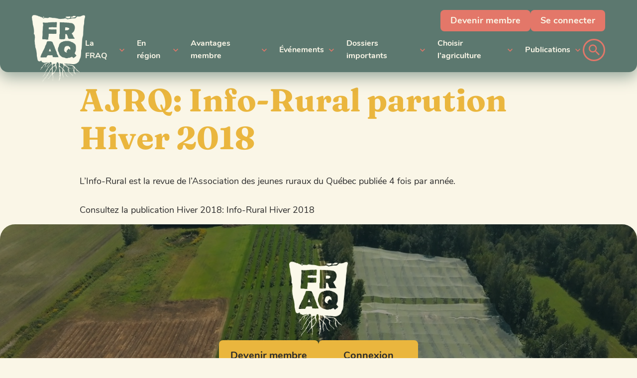

--- FILE ---
content_type: text/html; charset=UTF-8
request_url: https://fraq.quebec/2018/nouvelles/ajrq-info-rural-hiver-2018/
body_size: 12301
content:
<!doctype html>
<html lang="fr-FR" prefix="og: https://ogp.me/ns#">
<head>
	<meta charset="UTF-8">
	<title>AJRQ: Info-Rural parution Hiver 2018 - Fédération de la relève agricole du Québec</title>
	<!--[if lt IE 9]>
	<script src="//html5shim.googlecode.com/svn/trunk/html5.js"></script>
	<![endif]-->
    <meta name="viewport" content="width=device-width, initial-scale=1.0, maximum-scale=1.0, user-scalable=no" />
	<link href="//netdna.bootstrapcdn.com/font-awesome/4.0.1/css/font-awesome.css" rel="stylesheet">
		<style>img:is([sizes="auto" i], [sizes^="auto," i]) { contain-intrinsic-size: 3000px 1500px }</style>
	<script id="cookieyes" type="text/javascript" src="https://cdn-cookieyes.com/client_data/92ddbdbb679e00a96ee2f638/script.js"></script>
<!-- Optimisation des moteurs de recherche par Rank Math - https://rankmath.com/ -->
<meta name="robots" content="follow, index, max-snippet:-1, max-video-preview:-1, max-image-preview:large"/>
<link rel="canonical" href="https://fraq.quebec/2018/nouvelles/ajrq-info-rural-hiver-2018/" />
<meta property="og:locale" content="fr_FR" />
<meta property="og:type" content="article" />
<meta property="og:title" content="AJRQ: Info-Rural parution Hiver 2018 - Fédération de la relève agricole du Québec" />
<meta property="og:description" content="L’Info-Rural est la revue de l’Association des jeunes ruraux du Québec publiée 4 fois par année. Consultez la publication Hiver 2018: Info-Rural Hiver 2018" />
<meta property="og:url" content="https://fraq.quebec/2018/nouvelles/ajrq-info-rural-hiver-2018/" />
<meta property="og:site_name" content="Fédération de la relève agricole du Québec" />
<meta property="article:section" content="Nouvelles" />
<meta property="og:updated_time" content="2024-07-31T16:31:55-04:00" />
<meta property="og:image" content="https://fraq.quebec/wp-content/uploads/2021/08/l-fraq-brun.png" />
<meta property="og:image:secure_url" content="https://fraq.quebec/wp-content/uploads/2021/08/l-fraq-brun.png" />
<meta property="og:image:width" content="747" />
<meta property="og:image:height" content="374" />
<meta property="og:image:alt" content="AJRQ: Info-Rural parution Hiver 2018" />
<meta property="og:image:type" content="image/png" />
<meta property="article:published_time" content="2018-12-20T09:25:31-05:00" />
<meta property="article:modified_time" content="2024-07-31T16:31:55-04:00" />
<meta name="twitter:card" content="summary_large_image" />
<meta name="twitter:title" content="AJRQ: Info-Rural parution Hiver 2018 - Fédération de la relève agricole du Québec" />
<meta name="twitter:description" content="L’Info-Rural est la revue de l’Association des jeunes ruraux du Québec publiée 4 fois par année. Consultez la publication Hiver 2018: Info-Rural Hiver 2018" />
<meta name="twitter:image" content="https://fraq.quebec/wp-content/uploads/2021/08/l-fraq-brun.png" />
<meta name="twitter:label1" content="Écrit par" />
<meta name="twitter:data1" content="Équipe FRAQ" />
<meta name="twitter:label2" content="Temps de lecture" />
<meta name="twitter:data2" content="Moins d’une minute" />
<script type="application/ld+json" class="rank-math-schema">{"@context":"https://schema.org","@graph":[{"@type":["Person","Organization"],"@id":"https://fraq.quebec/#person","name":"pardmin","logo":{"@type":"ImageObject","@id":"https://fraq.quebec/#logo","url":"https://fraq.quebec/wp-content/uploads/2021/08/l-fraq-brun.png","contentUrl":"https://fraq.quebec/wp-content/uploads/2021/08/l-fraq-brun.png","caption":"pardmin","inLanguage":"fr-FR","width":"747","height":"374"},"image":{"@type":"ImageObject","@id":"https://fraq.quebec/#logo","url":"https://fraq.quebec/wp-content/uploads/2021/08/l-fraq-brun.png","contentUrl":"https://fraq.quebec/wp-content/uploads/2021/08/l-fraq-brun.png","caption":"pardmin","inLanguage":"fr-FR","width":"747","height":"374"}},{"@type":"WebSite","@id":"https://fraq.quebec/#website","url":"https://fraq.quebec","name":"pardmin","publisher":{"@id":"https://fraq.quebec/#person"},"inLanguage":"fr-FR"},{"@type":"ImageObject","@id":"https://fraq.quebec/wp-content/uploads/2018/12/bandeau.png","url":"https://fraq.quebec/wp-content/uploads/2018/12/bandeau.png","width":"300","height":"168","inLanguage":"fr-FR"},{"@type":"WebPage","@id":"https://fraq.quebec/2018/nouvelles/ajrq-info-rural-hiver-2018/#webpage","url":"https://fraq.quebec/2018/nouvelles/ajrq-info-rural-hiver-2018/","name":"AJRQ: Info-Rural parution Hiver 2018 - F\u00e9d\u00e9ration de la rel\u00e8ve agricole du Qu\u00e9bec","datePublished":"2018-12-20T09:25:31-05:00","dateModified":"2024-07-31T16:31:55-04:00","isPartOf":{"@id":"https://fraq.quebec/#website"},"primaryImageOfPage":{"@id":"https://fraq.quebec/wp-content/uploads/2018/12/bandeau.png"},"inLanguage":"fr-FR"},{"@type":"Person","@id":"https://fraq.quebec/author/fraqupa-qc-ca/","name":"\u00c9quipe FRAQ","url":"https://fraq.quebec/author/fraqupa-qc-ca/","image":{"@type":"ImageObject","@id":"https://secure.gravatar.com/avatar/01c88c0405d53e7aee4f8895f035d03ec815a484e887414ad11797e571b2e435?s=96&amp;d=mm&amp;r=g","url":"https://secure.gravatar.com/avatar/01c88c0405d53e7aee4f8895f035d03ec815a484e887414ad11797e571b2e435?s=96&amp;d=mm&amp;r=g","caption":"\u00c9quipe FRAQ","inLanguage":"fr-FR"}},{"@type":"BlogPosting","headline":"AJRQ: Info-Rural parution Hiver 2018 - F\u00e9d\u00e9ration de la rel\u00e8ve agricole du Qu\u00e9bec","datePublished":"2018-12-20T09:25:31-05:00","dateModified":"2024-07-31T16:31:55-04:00","author":{"@id":"https://fraq.quebec/author/fraqupa-qc-ca/","name":"\u00c9quipe FRAQ"},"publisher":{"@id":"https://fraq.quebec/#person"},"description":"L\u2019Info-Rural est la revue de l\u2019Association des jeunes ruraux du Qu\u00e9bec publi\u00e9e 4 fois par ann\u00e9e.","name":"AJRQ: Info-Rural parution Hiver 2018 - F\u00e9d\u00e9ration de la rel\u00e8ve agricole du Qu\u00e9bec","@id":"https://fraq.quebec/2018/nouvelles/ajrq-info-rural-hiver-2018/#richSnippet","isPartOf":{"@id":"https://fraq.quebec/2018/nouvelles/ajrq-info-rural-hiver-2018/#webpage"},"image":{"@id":"https://fraq.quebec/wp-content/uploads/2018/12/bandeau.png"},"inLanguage":"fr-FR","mainEntityOfPage":{"@id":"https://fraq.quebec/2018/nouvelles/ajrq-info-rural-hiver-2018/#webpage"}}]}</script>
<!-- /Extension Rank Math WordPress SEO -->

<link rel='dns-prefetch' href='//www.googletagmanager.com' />

<link rel="alternate" type="application/rss+xml" title="Fédération de la relève agricole du Québec &raquo; AJRQ: Info-Rural parution Hiver 2018 Flux des commentaires" href="https://fraq.quebec/2018/nouvelles/ajrq-info-rural-hiver-2018/feed/" />
<link rel='stylesheet' id='colorboxstyle-css' href='https://fraq.quebec/wp-content/plugins/link-library/colorbox/colorbox.css?ver=6.8.3' type='text/css' media='all' />
<style id='wp-emoji-styles-inline-css' type='text/css'>

	img.wp-smiley, img.emoji {
		display: inline !important;
		border: none !important;
		box-shadow: none !important;
		height: 1em !important;
		width: 1em !important;
		margin: 0 0.07em !important;
		vertical-align: -0.1em !important;
		background: none !important;
		padding: 0 !important;
	}
</style>
<link rel='stylesheet' id='wp-block-library-css' href='https://fraq.quebec/wp-includes/css/dist/block-library/style.min.css?ver=6.8.3' type='text/css' media='all' />
<style id='classic-theme-styles-inline-css' type='text/css'>
/*! This file is auto-generated */
.wp-block-button__link{color:#fff;background-color:#32373c;border-radius:9999px;box-shadow:none;text-decoration:none;padding:calc(.667em + 2px) calc(1.333em + 2px);font-size:1.125em}.wp-block-file__button{background:#32373c;color:#fff;text-decoration:none}
</style>
<style id='global-styles-inline-css' type='text/css'>
:root{--wp--preset--aspect-ratio--square: 1;--wp--preset--aspect-ratio--4-3: 4/3;--wp--preset--aspect-ratio--3-4: 3/4;--wp--preset--aspect-ratio--3-2: 3/2;--wp--preset--aspect-ratio--2-3: 2/3;--wp--preset--aspect-ratio--16-9: 16/9;--wp--preset--aspect-ratio--9-16: 9/16;--wp--preset--color--black: #000000;--wp--preset--color--cyan-bluish-gray: #abb8c3;--wp--preset--color--white: #ffffff;--wp--preset--color--pale-pink: #f78da7;--wp--preset--color--vivid-red: #cf2e2e;--wp--preset--color--luminous-vivid-orange: #ff6900;--wp--preset--color--luminous-vivid-amber: #fcb900;--wp--preset--color--light-green-cyan: #7bdcb5;--wp--preset--color--vivid-green-cyan: #00d084;--wp--preset--color--pale-cyan-blue: #8ed1fc;--wp--preset--color--vivid-cyan-blue: #0693e3;--wp--preset--color--vivid-purple: #9b51e0;--wp--preset--gradient--vivid-cyan-blue-to-vivid-purple: linear-gradient(135deg,rgba(6,147,227,1) 0%,rgb(155,81,224) 100%);--wp--preset--gradient--light-green-cyan-to-vivid-green-cyan: linear-gradient(135deg,rgb(122,220,180) 0%,rgb(0,208,130) 100%);--wp--preset--gradient--luminous-vivid-amber-to-luminous-vivid-orange: linear-gradient(135deg,rgba(252,185,0,1) 0%,rgba(255,105,0,1) 100%);--wp--preset--gradient--luminous-vivid-orange-to-vivid-red: linear-gradient(135deg,rgba(255,105,0,1) 0%,rgb(207,46,46) 100%);--wp--preset--gradient--very-light-gray-to-cyan-bluish-gray: linear-gradient(135deg,rgb(238,238,238) 0%,rgb(169,184,195) 100%);--wp--preset--gradient--cool-to-warm-spectrum: linear-gradient(135deg,rgb(74,234,220) 0%,rgb(151,120,209) 20%,rgb(207,42,186) 40%,rgb(238,44,130) 60%,rgb(251,105,98) 80%,rgb(254,248,76) 100%);--wp--preset--gradient--blush-light-purple: linear-gradient(135deg,rgb(255,206,236) 0%,rgb(152,150,240) 100%);--wp--preset--gradient--blush-bordeaux: linear-gradient(135deg,rgb(254,205,165) 0%,rgb(254,45,45) 50%,rgb(107,0,62) 100%);--wp--preset--gradient--luminous-dusk: linear-gradient(135deg,rgb(255,203,112) 0%,rgb(199,81,192) 50%,rgb(65,88,208) 100%);--wp--preset--gradient--pale-ocean: linear-gradient(135deg,rgb(255,245,203) 0%,rgb(182,227,212) 50%,rgb(51,167,181) 100%);--wp--preset--gradient--electric-grass: linear-gradient(135deg,rgb(202,248,128) 0%,rgb(113,206,126) 100%);--wp--preset--gradient--midnight: linear-gradient(135deg,rgb(2,3,129) 0%,rgb(40,116,252) 100%);--wp--preset--font-size--small: 13px;--wp--preset--font-size--medium: 20px;--wp--preset--font-size--large: 36px;--wp--preset--font-size--x-large: 42px;--wp--preset--spacing--20: 0.44rem;--wp--preset--spacing--30: 0.67rem;--wp--preset--spacing--40: 1rem;--wp--preset--spacing--50: 1.5rem;--wp--preset--spacing--60: 2.25rem;--wp--preset--spacing--70: 3.38rem;--wp--preset--spacing--80: 5.06rem;--wp--preset--shadow--natural: 6px 6px 9px rgba(0, 0, 0, 0.2);--wp--preset--shadow--deep: 12px 12px 50px rgba(0, 0, 0, 0.4);--wp--preset--shadow--sharp: 6px 6px 0px rgba(0, 0, 0, 0.2);--wp--preset--shadow--outlined: 6px 6px 0px -3px rgba(255, 255, 255, 1), 6px 6px rgba(0, 0, 0, 1);--wp--preset--shadow--crisp: 6px 6px 0px rgba(0, 0, 0, 1);}:where(.is-layout-flex){gap: 0.5em;}:where(.is-layout-grid){gap: 0.5em;}body .is-layout-flex{display: flex;}.is-layout-flex{flex-wrap: wrap;align-items: center;}.is-layout-flex > :is(*, div){margin: 0;}body .is-layout-grid{display: grid;}.is-layout-grid > :is(*, div){margin: 0;}:where(.wp-block-columns.is-layout-flex){gap: 2em;}:where(.wp-block-columns.is-layout-grid){gap: 2em;}:where(.wp-block-post-template.is-layout-flex){gap: 1.25em;}:where(.wp-block-post-template.is-layout-grid){gap: 1.25em;}.has-black-color{color: var(--wp--preset--color--black) !important;}.has-cyan-bluish-gray-color{color: var(--wp--preset--color--cyan-bluish-gray) !important;}.has-white-color{color: var(--wp--preset--color--white) !important;}.has-pale-pink-color{color: var(--wp--preset--color--pale-pink) !important;}.has-vivid-red-color{color: var(--wp--preset--color--vivid-red) !important;}.has-luminous-vivid-orange-color{color: var(--wp--preset--color--luminous-vivid-orange) !important;}.has-luminous-vivid-amber-color{color: var(--wp--preset--color--luminous-vivid-amber) !important;}.has-light-green-cyan-color{color: var(--wp--preset--color--light-green-cyan) !important;}.has-vivid-green-cyan-color{color: var(--wp--preset--color--vivid-green-cyan) !important;}.has-pale-cyan-blue-color{color: var(--wp--preset--color--pale-cyan-blue) !important;}.has-vivid-cyan-blue-color{color: var(--wp--preset--color--vivid-cyan-blue) !important;}.has-vivid-purple-color{color: var(--wp--preset--color--vivid-purple) !important;}.has-black-background-color{background-color: var(--wp--preset--color--black) !important;}.has-cyan-bluish-gray-background-color{background-color: var(--wp--preset--color--cyan-bluish-gray) !important;}.has-white-background-color{background-color: var(--wp--preset--color--white) !important;}.has-pale-pink-background-color{background-color: var(--wp--preset--color--pale-pink) !important;}.has-vivid-red-background-color{background-color: var(--wp--preset--color--vivid-red) !important;}.has-luminous-vivid-orange-background-color{background-color: var(--wp--preset--color--luminous-vivid-orange) !important;}.has-luminous-vivid-amber-background-color{background-color: var(--wp--preset--color--luminous-vivid-amber) !important;}.has-light-green-cyan-background-color{background-color: var(--wp--preset--color--light-green-cyan) !important;}.has-vivid-green-cyan-background-color{background-color: var(--wp--preset--color--vivid-green-cyan) !important;}.has-pale-cyan-blue-background-color{background-color: var(--wp--preset--color--pale-cyan-blue) !important;}.has-vivid-cyan-blue-background-color{background-color: var(--wp--preset--color--vivid-cyan-blue) !important;}.has-vivid-purple-background-color{background-color: var(--wp--preset--color--vivid-purple) !important;}.has-black-border-color{border-color: var(--wp--preset--color--black) !important;}.has-cyan-bluish-gray-border-color{border-color: var(--wp--preset--color--cyan-bluish-gray) !important;}.has-white-border-color{border-color: var(--wp--preset--color--white) !important;}.has-pale-pink-border-color{border-color: var(--wp--preset--color--pale-pink) !important;}.has-vivid-red-border-color{border-color: var(--wp--preset--color--vivid-red) !important;}.has-luminous-vivid-orange-border-color{border-color: var(--wp--preset--color--luminous-vivid-orange) !important;}.has-luminous-vivid-amber-border-color{border-color: var(--wp--preset--color--luminous-vivid-amber) !important;}.has-light-green-cyan-border-color{border-color: var(--wp--preset--color--light-green-cyan) !important;}.has-vivid-green-cyan-border-color{border-color: var(--wp--preset--color--vivid-green-cyan) !important;}.has-pale-cyan-blue-border-color{border-color: var(--wp--preset--color--pale-cyan-blue) !important;}.has-vivid-cyan-blue-border-color{border-color: var(--wp--preset--color--vivid-cyan-blue) !important;}.has-vivid-purple-border-color{border-color: var(--wp--preset--color--vivid-purple) !important;}.has-vivid-cyan-blue-to-vivid-purple-gradient-background{background: var(--wp--preset--gradient--vivid-cyan-blue-to-vivid-purple) !important;}.has-light-green-cyan-to-vivid-green-cyan-gradient-background{background: var(--wp--preset--gradient--light-green-cyan-to-vivid-green-cyan) !important;}.has-luminous-vivid-amber-to-luminous-vivid-orange-gradient-background{background: var(--wp--preset--gradient--luminous-vivid-amber-to-luminous-vivid-orange) !important;}.has-luminous-vivid-orange-to-vivid-red-gradient-background{background: var(--wp--preset--gradient--luminous-vivid-orange-to-vivid-red) !important;}.has-very-light-gray-to-cyan-bluish-gray-gradient-background{background: var(--wp--preset--gradient--very-light-gray-to-cyan-bluish-gray) !important;}.has-cool-to-warm-spectrum-gradient-background{background: var(--wp--preset--gradient--cool-to-warm-spectrum) !important;}.has-blush-light-purple-gradient-background{background: var(--wp--preset--gradient--blush-light-purple) !important;}.has-blush-bordeaux-gradient-background{background: var(--wp--preset--gradient--blush-bordeaux) !important;}.has-luminous-dusk-gradient-background{background: var(--wp--preset--gradient--luminous-dusk) !important;}.has-pale-ocean-gradient-background{background: var(--wp--preset--gradient--pale-ocean) !important;}.has-electric-grass-gradient-background{background: var(--wp--preset--gradient--electric-grass) !important;}.has-midnight-gradient-background{background: var(--wp--preset--gradient--midnight) !important;}.has-small-font-size{font-size: var(--wp--preset--font-size--small) !important;}.has-medium-font-size{font-size: var(--wp--preset--font-size--medium) !important;}.has-large-font-size{font-size: var(--wp--preset--font-size--large) !important;}.has-x-large-font-size{font-size: var(--wp--preset--font-size--x-large) !important;}
:where(.wp-block-post-template.is-layout-flex){gap: 1.25em;}:where(.wp-block-post-template.is-layout-grid){gap: 1.25em;}
:where(.wp-block-columns.is-layout-flex){gap: 2em;}:where(.wp-block-columns.is-layout-grid){gap: 2em;}
:root :where(.wp-block-pullquote){font-size: 1.5em;line-height: 1.6;}
</style>
<link rel='stylesheet' id='thumbs_rating_styles-css' href='https://fraq.quebec/wp-content/plugins/link-library/upvote-downvote/css/style.css?ver=1.0.0' type='text/css' media='all' />
<link rel='stylesheet' id='fraq-style-css' href='https://fraq.quebec/wp-content/themes/fraq/css/style.css?ver=1.3.3' type='text/css' media='all' />
<link rel='stylesheet' id='colorbox-style-css' href='https://fraq.quebec/wp-content/themes/fraq/js/colorbox/colorbox.css?ver=1.0' type='text/css' media='all' />
<script type="text/javascript" src="https://fraq.quebec/wp-includes/js/jquery/jquery.min.js?ver=3.7.1" id="jquery-core-js"></script>
<script type="text/javascript" src="https://fraq.quebec/wp-includes/js/jquery/jquery-migrate.min.js?ver=3.4.1" id="jquery-migrate-js"></script>
<script type="text/javascript" id="thumbs_rating_scripts-js-extra">
/* <![CDATA[ */
var thumbs_rating_ajax = {"ajax_url":"https:\/\/fraq.quebec\/wp-admin\/admin-ajax.php","nonce":"4920debdd1"};
/* ]]> */
</script>
<script type="text/javascript" src="https://fraq.quebec/wp-content/plugins/link-library/upvote-downvote/js/general.js?ver=4.0.1" id="thumbs_rating_scripts-js"></script>

<!-- Extrait de code de la balise Google (gtag.js) ajouté par Site Kit -->
<!-- Extrait Google Analytics ajouté par Site Kit -->
<script type="text/javascript" src="https://www.googletagmanager.com/gtag/js?id=G-ZG2G5W5T50" id="google_gtagjs-js" async></script>
<script type="text/javascript" id="google_gtagjs-js-after">
/* <![CDATA[ */
window.dataLayer = window.dataLayer || [];function gtag(){dataLayer.push(arguments);}
gtag("set","linker",{"domains":["fraq.quebec"]});
gtag("js", new Date());
gtag("set", "developer_id.dZTNiMT", true);
gtag("config", "G-ZG2G5W5T50");
/* ]]> */
</script>
<script></script><link rel="https://api.w.org/" href="https://fraq.quebec/wp-json/" /><link rel="alternate" title="JSON" type="application/json" href="https://fraq.quebec/wp-json/wp/v2/posts/14444" /><link rel="EditURI" type="application/rsd+xml" title="RSD" href="https://fraq.quebec/xmlrpc.php?rsd" />
<meta name="generator" content="WordPress 6.8.3" />
<link rel='shortlink' href='https://fraq.quebec/?p=14444' />
<link rel="alternate" title="oEmbed (JSON)" type="application/json+oembed" href="https://fraq.quebec/wp-json/oembed/1.0/embed?url=https%3A%2F%2Ffraq.quebec%2F2018%2Fnouvelles%2Fajrq-info-rural-hiver-2018%2F" />
<link rel="alternate" title="oEmbed (XML)" type="text/xml+oembed" href="https://fraq.quebec/wp-json/oembed/1.0/embed?url=https%3A%2F%2Ffraq.quebec%2F2018%2Fnouvelles%2Fajrq-info-rural-hiver-2018%2F&#038;format=xml" />
<meta name="generator" content="Site Kit by Google 1.161.0" />			<!-- Google Tag Manager -->
			<script>(function(w,d,s,l,i){w[l]=w[l]||[];w[l].push({'gtm.start':
			new Date().getTime(),event:'gtm.js'});var f=d.getElementsByTagName(s)[0],
			j=d.createElement(s),dl=l!='dataLayer'?'&l='+l:'';j.async=true;j.src=
			'https://www.googletagmanager.com/gtm.js?id='+i+dl;f.parentNode.insertBefore(j,f);
			})(window,document,'script','dataLayer','GTM-KSZ4C3N');</script>
			<!-- End Google Tag Manager -->
				<link rel="shortcut icon" href="https://fraq.quebec/wp-content/themes/fraq/images/favicons/favicon.ico">
	<link rel="apple-touch-icon" sizes="57x57" href="https://fraq.quebec/wp-content/themes/fraq/images/favicons/apple-touch-icon-57x57.png">
	<link rel="apple-touch-icon" sizes="114x114" href="https://fraq.quebec/wp-content/themes/fraq/images/favicons/apple-touch-icon-114x114.png">
	<link rel="apple-touch-icon" sizes="72x72" href="https://fraq.quebec/wp-content/themes/fraq/images/favicons/apple-touch-icon-72x72.png">
	<link rel="apple-touch-icon" sizes="144x144" href="https://fraq.quebec/wp-content/themes/fraq/images/favicons/apple-touch-icon-144x144.png">
	<link rel="apple-touch-icon" sizes="60x60" href="https://fraq.quebec/wp-content/themes/fraq/images/favicons/apple-touch-icon-60x60.png">
	<link rel="apple-touch-icon" sizes="120x120" href="https://fraq.quebec/wp-content/themes/fraq/images/favicons/apple-touch-icon-120x120.png">
	<link rel="apple-touch-icon" sizes="76x76" href="https://fraq.quebec/wp-content/themes/fraq/images/favicons/apple-touch-icon-76x76.png">
	<link rel="apple-touch-icon" sizes="152x152" href="https://fraq.quebec/wp-content/themes/fraq/images/favicons/apple-touch-icon-152x152.png">
	<link rel="icon" type="image/png" href="https://fraq.quebec/wp-content/themes/fraq/images/favicons/favicon-196x196.png" sizes="196x196">
	<link rel="icon" type="image/png" href="https://fraq.quebec/wp-content/themes/fraq/images/favicons/favicon-160x160.png" sizes="160x160">
	<link rel="icon" type="image/png" href="https://fraq.quebec/wp-content/themes/fraq/images/favicons/favicon-96x96.png" sizes="96x96">
	<link rel="icon" type="image/png" href="https://fraq.quebec/wp-content/themes/fraq/images/favicons/favicon-16x16.png" sizes="16x16">
	<link rel="icon" type="image/png" href="https://fraq.quebec/wp-content/themes/fraq/images/favicons/favicon-32x32.png" sizes="32x32">
	<meta name="msapplication-TileColor" content="#2d89ef">
	<meta name="msapplication-TileImage" content="https://fraq.quebec/wp-content/themes/fraq/images/favicons/mstile-144x144.png">
	<meta name="msapplication-square70x70logo" content="https://fraq.quebec/wp-content/themes/fraq/images/favicons/mstile-70x70.png">
	<meta name="msapplication-square144x144logo" content="https://fraq.quebec/wp-content/themes/fraq/images/favicons/mstile-144x144.png">
	<meta name="msapplication-square150x150logo" content="https://fraq.quebec/wp-content/themes/fraq/images/favicons/mstile-150x150.png">
	<meta name="msapplication-square310x310logo" content="https://fraq.quebec/wp-content/themes/fraq/images/favicons/mstile-310x310.png">
	<meta name="msapplication-wide310x150logo" content="https://fraq.quebec/wp-content/themes/fraq/images/favicons/mstile-310x150.png">
	<meta name="generator" content="Elementor 3.31.0; features: e_font_icon_svg, additional_custom_breakpoints, e_element_cache; settings: css_print_method-external, google_font-enabled, font_display-swap">
			<style>
				.e-con.e-parent:nth-of-type(n+4):not(.e-lazyloaded):not(.e-no-lazyload),
				.e-con.e-parent:nth-of-type(n+4):not(.e-lazyloaded):not(.e-no-lazyload) * {
					background-image: none !important;
				}
				@media screen and (max-height: 1024px) {
					.e-con.e-parent:nth-of-type(n+3):not(.e-lazyloaded):not(.e-no-lazyload),
					.e-con.e-parent:nth-of-type(n+3):not(.e-lazyloaded):not(.e-no-lazyload) * {
						background-image: none !important;
					}
				}
				@media screen and (max-height: 640px) {
					.e-con.e-parent:nth-of-type(n+2):not(.e-lazyloaded):not(.e-no-lazyload),
					.e-con.e-parent:nth-of-type(n+2):not(.e-lazyloaded):not(.e-no-lazyload) * {
						background-image: none !important;
					}
				}
			</style>
			<meta name="generator" content="Powered by WPBakery Page Builder - drag and drop page builder for WordPress."/>
<style type="text/css">.broken_link, a.broken_link {
	text-decoration: line-through;
}</style><link rel="icon" href="https://fraq.quebec/wp-content/uploads/2025/09/p-fraq-vert-2025-150x150.png" sizes="32x32" />
<link rel="icon" href="https://fraq.quebec/wp-content/uploads/2025/09/p-fraq-vert-2025.png" sizes="192x192" />
<link rel="apple-touch-icon" href="https://fraq.quebec/wp-content/uploads/2025/09/p-fraq-vert-2025.png" />
<meta name="msapplication-TileImage" content="https://fraq.quebec/wp-content/uploads/2025/09/p-fraq-vert-2025.png" />
	<style type="text/css">
	.contact_info h3		{ color:; }
	.contact_wrap input, 
	.contact_wrap textarea	{ background:; border:; color:; }
	.cg_home, 
	.cg_phone, 
	.cg_email				{ top:4px; }
	.contact_wrap .wpcf7-submit			{ color:; }
	.contact_wrap .wpcf7-submit:hover	{ color:; }

	</style>
			<style type="text/css" id="wp-custom-css">
			.vc-hoverbox-block-inner.vc-hoverbox-back-inner p {
	font-size: 14px;
}

.vc-hoverbox-block-inner.vc-hoverbox-back-inner h6 {
	font-size: 15px;
}

.cky-notice-btn-wrapper .cky-btn {
	font-size: 14px;
	border-width: 2px;
	padding: 10px;
}

.cky-prefrence-btn-wrapper .cky-btn {
	font-size: 14px;
	border-width: 2px;
	padding: 10px;
}		</style>
		<noscript><style> .wpb_animate_when_almost_visible { opacity: 1; }</style></noscript><meta name="generator" content="WP Rocket 3.19.4" data-wpr-features="wpr_preload_links wpr_desktop" /></head>


<body class="wp-singular post-template-default single single-post postid-14444 single-format-standard wp-custom-logo wp-theme-fraq wpb-js-composer js-comp-ver-8.6.1 vc_non_responsive elementor-default elementor-kit-22998">

				<!-- Google Tag Manager (noscript) -->
			<noscript><iframe src="https://www.googletagmanager.com/ns.html?id=GTM-KSZ4C3N"
			height="0" width="0" style="display:none;visibility:hidden"></iframe></noscript>
			<!-- End Google Tag Manager (noscript) -->
			
       <header data-rocket-location-hash="cb5fa660ef9c2596961937cb948e8048" id="header" class="header ">

			<div data-rocket-location-hash="24b8685e8407111d4a0f3c1583624121" class="header__in">

				<div data-rocket-location-hash="40f22408a88335a0945fffe944caafc3" class="container">

                    <a class="logo" href="https://fraq.quebec">

							<img src="https://fraq.quebec/wp-content/themes/fraq/images/logo-cream.png" alt="Fédération de la relève agricole du Québec" />

                    </a>

					<div class="menu__wrapper header--desktop">

						<div class="menu--top">

                            <ul class="cta">
                                <li><a href="https://acces.fraq.quebec/fr/devenir-membre/adhesion/">Devenir membre</a></li>
                                <li><a href="https://acces.fraq.quebec/fr/devenir-membre/authentication/">Se connecter</a></li>
                            </ul>

						</div>

						<div class="menu--bottom">

							<nav class="main-nav-wrap"><ul id="menu-menu-principal" class="menu"><li id="menu-item-22987" class="menu-item menu-item-type-custom menu-item-object-custom menu-item-has-children menu-item-22987"><a href="#">La FRAQ</a>
        
        
<ul class="sub-menu">
	<li id="menu-item-1347" class="menu-item menu-item-type-post_type menu-item-object-page menu-item-1347"><a href="https://fraq.quebec/propos/">À propos</a>
        
        </li>
	<li id="menu-item-1348" class="menu-item menu-item-type-post_type menu-item-object-page menu-item-1348"><a href="https://fraq.quebec/historique/">Nos racines</a>
        
        </li>
	<li id="menu-item-1349" class="menu-item menu-item-type-post_type menu-item-object-page menu-item-1349"><a href="https://fraq.quebec/equipe/">Notre équipe</a>
        
        </li>
</ul>
</li>
<li id="menu-item-22988" class="text-nowrap menu-item menu-item-type-custom menu-item-object-custom menu-item-has-children menu-item-22988"><a href="#">En région</a>
        
        
<ul class="sub-menu">
	<li id="menu-item-23752" class="menu-item menu-item-type-post_type menu-item-object-page menu-item-23752"><a href="https://fraq.quebec/abitibi-temiscamingue/">Abitibi-Témiscamingue (SRAAT)</a>
        
        </li>
	<li id="menu-item-23751" class="menu-item menu-item-type-post_type menu-item-object-page menu-item-23751"><a href="https://fraq.quebec/bas-saint-laurent/">Bas-Saint-Laurent (ARABSL)</a>
        
        </li>
	<li id="menu-item-23750" class="menu-item menu-item-type-post_type menu-item-object-page menu-item-23750"><a href="https://fraq.quebec/capitale-nationale-cote-nord/">Capitale-Nationale-Côte-Nord (RACNCN)</a>
        
        </li>
	<li id="menu-item-23749" class="menu-item menu-item-type-post_type menu-item-object-page menu-item-23749"><a href="https://fraq.quebec/centre-du-quebec/">Centre-du-Québec (GRACQ)</a>
        
        </li>
	<li id="menu-item-23748" class="menu-item menu-item-type-post_type menu-item-object-page menu-item-23748"><a href="https://fraq.quebec/chaudiere-appalaches/">Chaudière-Appalaches (LARACA)</a>
        
        </li>
	<li id="menu-item-23747" class="menu-item menu-item-type-post_type menu-item-object-page menu-item-23747"><a href="https://fraq.quebec/estrie/">Estrie (SYRAE)</a>
        
        </li>
	<li id="menu-item-23746" class="menu-item menu-item-type-post_type menu-item-object-page menu-item-23746"><a href="https://fraq.quebec/gaspesie-les-iles/">Gaspésie-Les Îles (ARAGÎM)</a>
        
        </li>
	<li id="menu-item-23745" class="menu-item menu-item-type-post_type menu-item-object-page menu-item-23745"><a href="https://fraq.quebec/lanaudiere/">Lanaudière (RAL)</a>
        
        </li>
	<li id="menu-item-23744" class="menu-item menu-item-type-post_type menu-item-object-page menu-item-23744"><a href="https://fraq.quebec/laurentides-outaouais/">Laurentides-Outaouais (SRALO)</a>
        
        </li>
	<li id="menu-item-23743" class="menu-item menu-item-type-post_type menu-item-object-page menu-item-23743"><a href="https://fraq.quebec/mauricie/">Mauricie (RAM)</a>
        
        </li>
	<li id="menu-item-23742" class="menu-item menu-item-type-post_type menu-item-object-page menu-item-23742"><a href="https://fraq.quebec/monteregie-est/">Montérégie-Est (ARASH)</a>
        
        </li>
	<li id="menu-item-23741" class="menu-item menu-item-type-post_type menu-item-object-page menu-item-23741"><a href="https://fraq.quebec/monteregie-ouest/">Montérégie-Ouest (ARAMO)</a>
        
        </li>
	<li id="menu-item-23740" class="menu-item menu-item-type-post_type menu-item-object-page menu-item-23740"><a href="https://fraq.quebec/saguenay-lac-saint-jean/">Saguenay-Lac-Saint-Jean (CRJA)</a>
        
        </li>
	<li id="menu-item-1351" class="menu-item menu-item-type-post_type menu-item-object-page menu-item-1351"><a href="https://fraq.quebec/en-region/">Nos régions</a>
        
        </li>
</ul>
</li>
<li id="menu-item-22989" class="menu-item menu-item-type-custom menu-item-object-custom menu-item-has-children menu-item-22989"><a href="#">Avantages membre</a>
        
        
<ul class="sub-menu">
	<li id="menu-item-7651" class="menu-item menu-item-type-post_type menu-item-object-page menu-item-7651"><a href="https://fraq.quebec/devenir-membre/avantages/">Avantages</a>
        
        </li>
	<li id="menu-item-24284" class="menu-item menu-item-type-post_type menu-item-object-page menu-item-24284"><a href="https://fraq.quebec/bourses-detudes/">Bourses d’études FRAQ x FADQ</a>
        
        </li>
	<li id="menu-item-1368" class="menu-item menu-item-type-post_type menu-item-object-page menu-item-1368"><a href="https://fraq.quebec/bourses-prix/">Bourses, concours et prix</a>
        
        </li>
</ul>
</li>
<li id="menu-item-22067" class="menu-item menu-item-type-custom menu-item-object-custom menu-item-has-children menu-item-22067"><a href="#">Événements</a>
        
        
<ul class="sub-menu">
	<li id="menu-item-24236" class="menu-item menu-item-type-post_type menu-item-object-page menu-item-24236"><a href="https://fraq.quebec/44econgresreleve/">44e Congrès de la relève</a>
        
        </li>
	<li id="menu-item-22935" class="menu-item menu-item-type-post_type menu-item-object-page menu-item-22935"><a href="https://fraq.quebec/rdv-decideurs-2025/">Rendez-vous des Décideurs 2025</a>
        
        </li>
	<li id="menu-item-18140" class="menu-item menu-item-type-custom menu-item-object-custom menu-item-18140"><a href="https://acces.fraq.quebec/fr/evenements">Événements régionaux</a>
        
        </li>
</ul>
</li>
<li id="menu-item-23753" class="menu-item menu-item-type-custom menu-item-object-custom menu-item-has-children menu-item-23753"><a href="#">Dossiers importants</a>
        
        
<ul class="sub-menu">
	<li id="menu-item-24090" class="menu-item menu-item-type-post_type menu-item-object-page menu-item-24090"><a href="https://fraq.quebec/mieux-se-parler-pour-mieux-se-comprendre/">Mieux se parler pour mieux se comprendre</a>
        
        </li>
	<li id="menu-item-23312" class="menu-item menu-item-type-post_type menu-item-object-page menu-item-23312"><a href="https://fraq.quebec/planreleve/">Plateforme de revendications</a>
        
        </li>
	<li id="menu-item-22406" class="menu-item menu-item-type-post_type menu-item-object-page menu-item-22406"><a href="https://fraq.quebec/repertoire/">Répertoire des programmes d’aide accessibles à la relève agricole</a>
        
        </li>
</ul>
</li>
<li id="menu-item-22991" class="menu-item menu-item-type-custom menu-item-object-custom menu-item-has-children menu-item-22991"><a href="#">Choisir l&rsquo;agriculture</a>
        
        
<ul class="sub-menu">
	<li id="menu-item-1375" class="menu-item menu-item-type-post_type menu-item-object-page menu-item-1375"><a href="https://fraq.quebec/aides-letablissement/">Aides à l’établissement</a>
        
        </li>
	<li id="menu-item-1377" class="menu-item menu-item-type-post_type menu-item-object-page menu-item-1377"><a href="https://fraq.quebec/formation-en-agriculture/">Formation en agriculture</a>
        
        </li>
	<li id="menu-item-1376" class="menu-item menu-item-type-post_type menu-item-object-page menu-item-1376"><a href="https://fraq.quebec/liens-utiles/">Liens utiles</a>
        
        </li>
</ul>
</li>
<li id="menu-item-22990" class="menu-item menu-item-type-custom menu-item-object-custom menu-item-has-children menu-item-22990"><a href="#">Publications</a>
        
        
<ul class="sub-menu">
	<li id="menu-item-1373" class="menu-item menu-item-type-post_type menu-item-object-page menu-item-1373"><a href="https://fraq.quebec/memoires/">Mémoires</a>
        
        </li>
	<li id="menu-item-23993" class="menu-item menu-item-type-post_type menu-item-object-page menu-item-23993"><a href="https://fraq.quebec/communiques/">Communiqués de presse</a>
        
        </li>
	<li id="menu-item-1372" class="menu-item menu-item-type-post_type menu-item-object-page menu-item-1372"><a href="https://fraq.quebec/fraqassant/">FRAQassant</a>
        
        </li>
	<li id="menu-item-1378" class="menu-item menu-item-type-post_type menu-item-object-page current_page_parent menu-item-1378"><a href="https://fraq.quebec/nouvelles/">Dernières nouvelles</a>
        
        </li>
	<li id="menu-item-1371" class="menu-item menu-item-type-post_type menu-item-object-page menu-item-1371"><a href="https://fraq.quebec/rapports-dactivite/">Rapports d’activité</a>
        
        </li>
</ul>
</li>
</ul></nav>
							<a href="#" class="nav__link search__toggle">

								<i data-wg-notranslate class='par__icon icon-search'></i>

							</a>

						</div>

					</div>


                    
<div class="mobile-nav-wrap">
	<div class="top-mobile">
		<div class="hamburger mobile-nav-toggle menu-toggle" type="button" data-toggle="menu">
			<span class="hamburger-box">
				<span class="hamburger-inner"></span>
			</span>
		</div>
	</div>
	<div class="mobile-menu" data-listener="menu">
        <div class="mobile-container">

            <ul class="cta--mobile">
                <li><a href="https://acces.fraq.quebec/fr/devenir-membre/adhesion/">Devenir membre</a></li>
                <li><a href="https://acces.fraq.quebec/fr/devenir-membre/authentication/">Connexion</a></li>
            </ul>

            <ul class="top-m">
                <li class="menu-item"><a href="https://fraq.quebec">Accueil</a></li>
                <li class="menu-item menu-item-type-custom menu-item-object-custom menu-item-has-children menu-item-22987"><a href="#">La FRAQ</a>
        
            <div class="section__header mobile--trigger">

                <div class="section__inner">

                    <div class="section__panel panel--back">
                        <span class="pannel__trigger">
							<i data-wg-notranslate class='par__icon icon-arrow_back'></i>
                            Retour au menu précédent                        </span>
                    </div>

                    <div class="section__panel panel--title">
                        La FRAQ                    </div>

                </div>

            </div>

        
        
<ul class="sub-menu">
	<li class="menu-item menu-item-type-post_type menu-item-object-page menu-item-1347"><a href="https://fraq.quebec/propos/">À propos</a>
        
        </li>
	<li class="menu-item menu-item-type-post_type menu-item-object-page menu-item-1348"><a href="https://fraq.quebec/historique/">Nos racines</a>
        
        </li>
	<li class="menu-item menu-item-type-post_type menu-item-object-page menu-item-1349"><a href="https://fraq.quebec/equipe/">Notre équipe</a>
        
        </li>
</ul>
</li>
<li class="text-nowrap menu-item menu-item-type-custom menu-item-object-custom menu-item-has-children menu-item-22988"><a href="#">En région</a>
        
            <div class="section__header mobile--trigger">

                <div class="section__inner">

                    <div class="section__panel panel--back">
                        <span class="pannel__trigger">
							<i data-wg-notranslate class='par__icon icon-arrow_back'></i>
                            Retour au menu précédent                        </span>
                    </div>

                    <div class="section__panel panel--title">
                        En région                    </div>

                </div>

            </div>

        
        
<ul class="sub-menu">
	<li class="menu-item menu-item-type-post_type menu-item-object-page menu-item-23752"><a href="https://fraq.quebec/abitibi-temiscamingue/">Abitibi-Témiscamingue (SRAAT)</a>
        
        </li>
	<li class="menu-item menu-item-type-post_type menu-item-object-page menu-item-23751"><a href="https://fraq.quebec/bas-saint-laurent/">Bas-Saint-Laurent (ARABSL)</a>
        
        </li>
	<li class="menu-item menu-item-type-post_type menu-item-object-page menu-item-23750"><a href="https://fraq.quebec/capitale-nationale-cote-nord/">Capitale-Nationale-Côte-Nord (RACNCN)</a>
        
        </li>
	<li class="menu-item menu-item-type-post_type menu-item-object-page menu-item-23749"><a href="https://fraq.quebec/centre-du-quebec/">Centre-du-Québec (GRACQ)</a>
        
        </li>
	<li class="menu-item menu-item-type-post_type menu-item-object-page menu-item-23748"><a href="https://fraq.quebec/chaudiere-appalaches/">Chaudière-Appalaches (LARACA)</a>
        
        </li>
	<li class="menu-item menu-item-type-post_type menu-item-object-page menu-item-23747"><a href="https://fraq.quebec/estrie/">Estrie (SYRAE)</a>
        
        </li>
	<li class="menu-item menu-item-type-post_type menu-item-object-page menu-item-23746"><a href="https://fraq.quebec/gaspesie-les-iles/">Gaspésie-Les Îles (ARAGÎM)</a>
        
        </li>
	<li class="menu-item menu-item-type-post_type menu-item-object-page menu-item-23745"><a href="https://fraq.quebec/lanaudiere/">Lanaudière (RAL)</a>
        
        </li>
	<li class="menu-item menu-item-type-post_type menu-item-object-page menu-item-23744"><a href="https://fraq.quebec/laurentides-outaouais/">Laurentides-Outaouais (SRALO)</a>
        
        </li>
	<li class="menu-item menu-item-type-post_type menu-item-object-page menu-item-23743"><a href="https://fraq.quebec/mauricie/">Mauricie (RAM)</a>
        
        </li>
	<li class="menu-item menu-item-type-post_type menu-item-object-page menu-item-23742"><a href="https://fraq.quebec/monteregie-est/">Montérégie-Est (ARASH)</a>
        
        </li>
	<li class="menu-item menu-item-type-post_type menu-item-object-page menu-item-23741"><a href="https://fraq.quebec/monteregie-ouest/">Montérégie-Ouest (ARAMO)</a>
        
        </li>
	<li class="menu-item menu-item-type-post_type menu-item-object-page menu-item-23740"><a href="https://fraq.quebec/saguenay-lac-saint-jean/">Saguenay-Lac-Saint-Jean (CRJA)</a>
        
        </li>
	<li class="menu-item menu-item-type-post_type menu-item-object-page menu-item-1351"><a href="https://fraq.quebec/en-region/">Nos régions</a>
        
        </li>
</ul>
</li>
<li class="menu-item menu-item-type-custom menu-item-object-custom menu-item-has-children menu-item-22989"><a href="#">Avantages membre</a>
        
            <div class="section__header mobile--trigger">

                <div class="section__inner">

                    <div class="section__panel panel--back">
                        <span class="pannel__trigger">
							<i data-wg-notranslate class='par__icon icon-arrow_back'></i>
                            Retour au menu précédent                        </span>
                    </div>

                    <div class="section__panel panel--title">
                        Avantages membre                    </div>

                </div>

            </div>

        
        
<ul class="sub-menu">
	<li class="menu-item menu-item-type-post_type menu-item-object-page menu-item-7651"><a href="https://fraq.quebec/devenir-membre/avantages/">Avantages</a>
        
        </li>
	<li class="menu-item menu-item-type-post_type menu-item-object-page menu-item-24284"><a href="https://fraq.quebec/bourses-detudes/">Bourses d’études FRAQ x FADQ</a>
        
        </li>
	<li class="menu-item menu-item-type-post_type menu-item-object-page menu-item-1368"><a href="https://fraq.quebec/bourses-prix/">Bourses, concours et prix</a>
        
        </li>
</ul>
</li>
<li class="menu-item menu-item-type-custom menu-item-object-custom menu-item-has-children menu-item-22067"><a href="#">Événements</a>
        
            <div class="section__header mobile--trigger">

                <div class="section__inner">

                    <div class="section__panel panel--back">
                        <span class="pannel__trigger">
							<i data-wg-notranslate class='par__icon icon-arrow_back'></i>
                            Retour au menu précédent                        </span>
                    </div>

                    <div class="section__panel panel--title">
                        Événements                    </div>

                </div>

            </div>

        
        
<ul class="sub-menu">
	<li class="menu-item menu-item-type-post_type menu-item-object-page menu-item-24236"><a href="https://fraq.quebec/44econgresreleve/">44e Congrès de la relève</a>
        
        </li>
	<li class="menu-item menu-item-type-post_type menu-item-object-page menu-item-22935"><a href="https://fraq.quebec/rdv-decideurs-2025/">Rendez-vous des Décideurs 2025</a>
        
        </li>
	<li class="menu-item menu-item-type-custom menu-item-object-custom menu-item-18140"><a href="https://acces.fraq.quebec/fr/evenements">Événements régionaux</a>
        
        </li>
</ul>
</li>
<li class="menu-item menu-item-type-custom menu-item-object-custom menu-item-has-children menu-item-23753"><a href="#">Dossiers importants</a>
        
            <div class="section__header mobile--trigger">

                <div class="section__inner">

                    <div class="section__panel panel--back">
                        <span class="pannel__trigger">
							<i data-wg-notranslate class='par__icon icon-arrow_back'></i>
                            Retour au menu précédent                        </span>
                    </div>

                    <div class="section__panel panel--title">
                        Dossiers importants                    </div>

                </div>

            </div>

        
        
<ul class="sub-menu">
	<li class="menu-item menu-item-type-post_type menu-item-object-page menu-item-24090"><a href="https://fraq.quebec/mieux-se-parler-pour-mieux-se-comprendre/">Mieux se parler pour mieux se comprendre</a>
        
        </li>
	<li class="menu-item menu-item-type-post_type menu-item-object-page menu-item-23312"><a href="https://fraq.quebec/planreleve/">Plateforme de revendications</a>
        
        </li>
	<li class="menu-item menu-item-type-post_type menu-item-object-page menu-item-22406"><a href="https://fraq.quebec/repertoire/">Répertoire des programmes d’aide accessibles à la relève agricole</a>
        
        </li>
</ul>
</li>
<li class="menu-item menu-item-type-custom menu-item-object-custom menu-item-has-children menu-item-22991"><a href="#">Choisir l&rsquo;agriculture</a>
        
            <div class="section__header mobile--trigger">

                <div class="section__inner">

                    <div class="section__panel panel--back">
                        <span class="pannel__trigger">
							<i data-wg-notranslate class='par__icon icon-arrow_back'></i>
                            Retour au menu précédent                        </span>
                    </div>

                    <div class="section__panel panel--title">
                        Choisir l'agriculture                    </div>

                </div>

            </div>

        
        
<ul class="sub-menu">
	<li class="menu-item menu-item-type-post_type menu-item-object-page menu-item-1375"><a href="https://fraq.quebec/aides-letablissement/">Aides à l’établissement</a>
        
        </li>
	<li class="menu-item menu-item-type-post_type menu-item-object-page menu-item-1377"><a href="https://fraq.quebec/formation-en-agriculture/">Formation en agriculture</a>
        
        </li>
	<li class="menu-item menu-item-type-post_type menu-item-object-page menu-item-1376"><a href="https://fraq.quebec/liens-utiles/">Liens utiles</a>
        
        </li>
</ul>
</li>
<li class="menu-item menu-item-type-custom menu-item-object-custom menu-item-has-children menu-item-22990"><a href="#">Publications</a>
        
            <div class="section__header mobile--trigger">

                <div class="section__inner">

                    <div class="section__panel panel--back">
                        <span class="pannel__trigger">
							<i data-wg-notranslate class='par__icon icon-arrow_back'></i>
                            Retour au menu précédent                        </span>
                    </div>

                    <div class="section__panel panel--title">
                        Publications                    </div>

                </div>

            </div>

        
        
<ul class="sub-menu">
	<li class="menu-item menu-item-type-post_type menu-item-object-page menu-item-1373"><a href="https://fraq.quebec/memoires/">Mémoires</a>
        
        </li>
	<li class="menu-item menu-item-type-post_type menu-item-object-page menu-item-23993"><a href="https://fraq.quebec/communiques/">Communiqués de presse</a>
        
        </li>
	<li class="menu-item menu-item-type-post_type menu-item-object-page menu-item-1372"><a href="https://fraq.quebec/fraqassant/">FRAQassant</a>
        
        </li>
	<li class="menu-item menu-item-type-post_type menu-item-object-page current_page_parent menu-item-1378"><a href="https://fraq.quebec/nouvelles/">Dernières nouvelles</a>
        
        </li>
	<li class="menu-item menu-item-type-post_type menu-item-object-page menu-item-1371"><a href="https://fraq.quebec/rapports-dactivite/">Rapports d’activité</a>
        
        </li>
</ul>
</li>
            </ul>

                        <ul class="bottom-m">
                <li class="m-item item--socials">
                    <ul class="social-media">
                        <li><a class="facebook" href="https://www.facebook.com/fraqreleve" target="_blank"><i class="fa fa-facebook"></i></a></li>
                        <li><a class="youtube" href="https://www.youtube.com/channel/UCRxDTxntW1K86QX-9WKWPWA/videos" target="_blank"><i class="fa fa-youtube"></i></a></li>
                    </ul>
                </li>

                <li class="m-item item--infos">

                                            <h5>
                            <a href="tel:450-679-0530">450-679-0530</a>
                        </h5>
                    
                                            <h5>
                            <a href="mailto:&#102;raq&#64;&#117;&#112;a.&#113;c.ca">fraq@upa.qc.ca</a>
                        </h5>
                    
                                            <p>
                            <a class="address" href="https://www.google.com/maps/search/?api=1&query=555, Boul. Roland-Therrien, bureau 121. Longueuil (Québec) J4H 4E7" target="_blank">555, Boul. Roland-Therrien, bureau 121. Longueuil (Québec) J4H 4E7</a>
                        </p>
                    
                </li>
            </ul>
                    </div>
	</div>
</div>
                </div>

				
			</div>

		</header>

		<div data-rocket-location-hash="cfc7ae22f8c5b16d09748a9d430f30f5" class="search__overlay">
    <span class="close">Fermer<span>&times;</span></span>
    <div data-rocket-location-hash="d1caaee69d385268a4c1899f6210f611" class="in__search">
        <h2>Rechercher</h2>
        <form action="https://fraq.quebec" method="get">
            <label>
                <input type="search" class="search-field" placeholder="Recherche" onfocus="if(this.value==this.defaultValue)this.value='';" onblur="if(this.value=='')this.value=this.defaultValue;" type="text" name="s" id="search">
            </label>
            <input type="hidden" name="custom_search" value="true" id="search">
            <button type="submit" class="search-submit">
                <i class='par__icon icon-search'></i>
            </button>
        </form>
    </div>
</div>


	<section data-rocket-location-hash="4d2c9fb633ed1be3e783d991e6a83ffd" class="main">
		
		<figure class="header-image">
	
		
            <div style="background-image:url(https://fraq.quebec/wp-content/themes/fraq/images/pages/FRA_accueil_photo_oeufs.jpg);" alt="AJRQ: Info-Rural parution Hiver 2018" ></div>
		
        	
	</figure>		
		<section data-rocket-location-hash="20669fe5399afca30aba6c193947016d" class="content cf">
		    
            <h1>AJRQ: Info-Rural parution Hiver 2018</h1>
		
			<aside class="blog-sidebar">
				<div id="nav_menu-2" class="widget widget_nav_menu"><h2 class="widgettitle">Catégories</h2><div class="menu-menu-blogue-container"><ul id="menu-menu-blogue" class="menu"><li id="menu-item-7658" class="menu-item menu-item-type-taxonomy menu-item-object-category menu-item-7658"><a href="https://fraq.quebec/category/a-la-fraq/">À la FRAQ</a>
        
        </li>
<li id="menu-item-7659" class="menu-item menu-item-type-taxonomy menu-item-object-category menu-item-7659"><a href="https://fraq.quebec/category/dossiers-de-lheure/">Dossiers de l&rsquo;heure</a>
        
        </li>
<li id="menu-item-7657" class="menu-item menu-item-type-taxonomy menu-item-object-category menu-item-7657"><a href="https://fraq.quebec/category/en-region/">En région</a>
        
        </li>
<li id="menu-item-7656" class="menu-item menu-item-type-taxonomy menu-item-object-category menu-item-7656"><a href="https://fraq.quebec/category/evenements/">Événements</a>
        
        </li>
</ul></div></div>			</aside>
				
						
			<article data-rocket-location-hash="35aa15131f477da6bad9390313905e57" class="post-content">
			
				<p>L’Info-Rural est la revue de l’Association des jeunes ruraux du Québec publiée 4 fois par année.</p>
<p>Consultez la publication Hiver 2018: Info-Rural Hiver 2018</p>
								
			</article>
						
									
		</section>
		


	</section>

	<footer data-rocket-location-hash="9462990aa62c6b7a81712dbd195ac549">

		
			<img src="https://fraq.quebec/wp-content/uploads/2025/09/fraq-pied-page.jpeg" alt="" class="footer__background" />
			<div data-rocket-location-hash="ec628c09378c4750e424619f05a3fd9b" class="opacity"></div>

		
		<div data-rocket-location-hash="d80e085cfec4b61fba8e8370a70a516d" class="container footer__container">
			<div data-rocket-location-hash="9c9cd039fdaf74eae35928c3ba8da482" class="footer__section section--logo">
				 <a class="footer-logo" href="https://fraq.quebec">
					<img src="https://fraq.quebec/wp-content/themes/fraq/images/logo-cream.png" alt="Fédération de la relève agricole du Québec" />
				</a>
				<div class="links">
					<div class="links--top">
						<a class="member-btn" href="https://acces.fraq.quebec/fr/devenir-membre/adhesion/">Devenir membre</a>
                        <a class="connect-btn" href="https://acces.fraq.quebec/fr/devenir-membre/authentication/">Connexion</a>
					</div>
					<div class="links--bot">
						<a href="https://fraq.quebec/verifier-un-membre/">Vérifier un membre</a>
					</div>
				</div>
			</div>
			<div data-rocket-location-hash="fc8e4cda36bf9f50589af94f2cdbd858" class="footer__section section--info">
				<div class="infos">
					<div class="site">Fédération de la relève agricole du Québec (FRAQ)</div>
											<a class="address" href="https://www.google.com/maps/search/?api=1&query=555, Boul. Roland-Therrien, bureau 121. Longueuil (Québec) J4H 4E7" target="_blank">555, Boul. Roland-Therrien, bureau 121. Longueuil (Québec) J4H 4E7</a>
																Téléphone : <a href="tel:4506790530">450-679-0530</a>
																<span class="separator">|</span>
																Courriel : <a class="email" href="mailto:f&#114;&#97;&#113;&#64;&#117;pa.&#113;&#99;&#46;ca">fr&#97;q&#64;u&#112;&#97;&#46;&#113;c.&#99;a</a>
									</div>
				<div class="nav">
					<span class="menu--title">Liens rapides</span>
					<nav class="footer-nav-wrap"><ul id="menu-menu-pied-de-page" class="menu"><li id="menu-item-23770" class="menu-item menu-item-type-post_type menu-item-object-page menu-item-23770"><a href="https://fraq.quebec/nous-joindre/">Nous joindre</a>
        
        </li>
<li id="menu-item-22985" class="menu-item menu-item-type-post_type menu-item-object-page current_page_parent menu-item-22985"><a href="https://fraq.quebec/nouvelles/">Nouvelles</a>
        
        </li>
<li id="menu-item-22986" class="menu-item menu-item-type-custom menu-item-object-custom menu-item-22986"><a href="https://acces.fraq.quebec/fr/evenements">Événements</a>
        
        </li>
<li id="menu-item-23315" class="menu-item menu-item-type-post_type menu-item-object-page menu-item-23315"><a href="https://fraq.quebec/politique-de-confidentialite/">Politique de confidentialité</a>
        
        </li>
</ul></nav>				</div>
			</div>
		</div>


		<div data-rocket-location-hash="90a6a0b83563d01aedabc0208c468f50" class="footer__copyright | container">

			<div data-rocket-location-hash="9378afdc878ba7f62205d14e738e08c5" class="footer__left-content">

				<p>Tous droits réservés 2026</p>

				<p class="sitename">Fédération de la relève agricole du Québec</p>

			</div>

			<a href="https://pardesign.net" target="_blank">Conception de sites web : PAR Design, Agence numérique</a>

		</div>

	</footer>

	<script type="speculationrules">
{"prefetch":[{"source":"document","where":{"and":[{"href_matches":"\/*"},{"not":{"href_matches":["\/wp-*.php","\/wp-admin\/*","\/wp-content\/uploads\/*","\/wp-content\/*","\/wp-content\/plugins\/*","\/wp-content\/themes\/fraq\/*","\/*\\?(.+)"]}},{"not":{"selector_matches":"a[rel~=\"nofollow\"]"}},{"not":{"selector_matches":".no-prefetch, .no-prefetch a"}}]},"eagerness":"conservative"}]}
</script>
			<script>
				const lazyloadRunObserver = () => {
					const lazyloadBackgrounds = document.querySelectorAll( `.e-con.e-parent:not(.e-lazyloaded)` );
					const lazyloadBackgroundObserver = new IntersectionObserver( ( entries ) => {
						entries.forEach( ( entry ) => {
							if ( entry.isIntersecting ) {
								let lazyloadBackground = entry.target;
								if( lazyloadBackground ) {
									lazyloadBackground.classList.add( 'e-lazyloaded' );
								}
								lazyloadBackgroundObserver.unobserve( entry.target );
							}
						});
					}, { rootMargin: '200px 0px 200px 0px' } );
					lazyloadBackgrounds.forEach( ( lazyloadBackground ) => {
						lazyloadBackgroundObserver.observe( lazyloadBackground );
					} );
				};
				const events = [
					'DOMContentLoaded',
					'elementor/lazyload/observe',
				];
				events.forEach( ( event ) => {
					document.addEventListener( event, lazyloadRunObserver );
				} );
			</script>
			<script type="text/javascript" src="https://fraq.quebec/wp-content/plugins/link-library/colorbox/jquery.colorbox-min.js?ver=1.3.9" id="colorbox-js"></script>
<script type="text/javascript" id="rocket-browser-checker-js-after">
/* <![CDATA[ */
"use strict";var _createClass=function(){function defineProperties(target,props){for(var i=0;i<props.length;i++){var descriptor=props[i];descriptor.enumerable=descriptor.enumerable||!1,descriptor.configurable=!0,"value"in descriptor&&(descriptor.writable=!0),Object.defineProperty(target,descriptor.key,descriptor)}}return function(Constructor,protoProps,staticProps){return protoProps&&defineProperties(Constructor.prototype,protoProps),staticProps&&defineProperties(Constructor,staticProps),Constructor}}();function _classCallCheck(instance,Constructor){if(!(instance instanceof Constructor))throw new TypeError("Cannot call a class as a function")}var RocketBrowserCompatibilityChecker=function(){function RocketBrowserCompatibilityChecker(options){_classCallCheck(this,RocketBrowserCompatibilityChecker),this.passiveSupported=!1,this._checkPassiveOption(this),this.options=!!this.passiveSupported&&options}return _createClass(RocketBrowserCompatibilityChecker,[{key:"_checkPassiveOption",value:function(self){try{var options={get passive(){return!(self.passiveSupported=!0)}};window.addEventListener("test",null,options),window.removeEventListener("test",null,options)}catch(err){self.passiveSupported=!1}}},{key:"initRequestIdleCallback",value:function(){!1 in window&&(window.requestIdleCallback=function(cb){var start=Date.now();return setTimeout(function(){cb({didTimeout:!1,timeRemaining:function(){return Math.max(0,50-(Date.now()-start))}})},1)}),!1 in window&&(window.cancelIdleCallback=function(id){return clearTimeout(id)})}},{key:"isDataSaverModeOn",value:function(){return"connection"in navigator&&!0===navigator.connection.saveData}},{key:"supportsLinkPrefetch",value:function(){var elem=document.createElement("link");return elem.relList&&elem.relList.supports&&elem.relList.supports("prefetch")&&window.IntersectionObserver&&"isIntersecting"in IntersectionObserverEntry.prototype}},{key:"isSlowConnection",value:function(){return"connection"in navigator&&"effectiveType"in navigator.connection&&("2g"===navigator.connection.effectiveType||"slow-2g"===navigator.connection.effectiveType)}}]),RocketBrowserCompatibilityChecker}();
/* ]]> */
</script>
<script type="text/javascript" id="rocket-preload-links-js-extra">
/* <![CDATA[ */
var RocketPreloadLinksConfig = {"excludeUris":"\/(?:.+\/)?feed(?:\/(?:.+\/?)?)?$|\/(?:.+\/)?embed\/|\/(index.php\/)?(.*)wp-json(\/.*|$)|\/refer\/|\/go\/|\/recommend\/|\/recommends\/","usesTrailingSlash":"1","imageExt":"jpg|jpeg|gif|png|tiff|bmp|webp|avif|pdf|doc|docx|xls|xlsx|php","fileExt":"jpg|jpeg|gif|png|tiff|bmp|webp|avif|pdf|doc|docx|xls|xlsx|php|html|htm","siteUrl":"https:\/\/fraq.quebec","onHoverDelay":"100","rateThrottle":"3"};
/* ]]> */
</script>
<script type="text/javascript" id="rocket-preload-links-js-after">
/* <![CDATA[ */
(function() {
"use strict";var r="function"==typeof Symbol&&"symbol"==typeof Symbol.iterator?function(e){return typeof e}:function(e){return e&&"function"==typeof Symbol&&e.constructor===Symbol&&e!==Symbol.prototype?"symbol":typeof e},e=function(){function i(e,t){for(var n=0;n<t.length;n++){var i=t[n];i.enumerable=i.enumerable||!1,i.configurable=!0,"value"in i&&(i.writable=!0),Object.defineProperty(e,i.key,i)}}return function(e,t,n){return t&&i(e.prototype,t),n&&i(e,n),e}}();function i(e,t){if(!(e instanceof t))throw new TypeError("Cannot call a class as a function")}var t=function(){function n(e,t){i(this,n),this.browser=e,this.config=t,this.options=this.browser.options,this.prefetched=new Set,this.eventTime=null,this.threshold=1111,this.numOnHover=0}return e(n,[{key:"init",value:function(){!this.browser.supportsLinkPrefetch()||this.browser.isDataSaverModeOn()||this.browser.isSlowConnection()||(this.regex={excludeUris:RegExp(this.config.excludeUris,"i"),images:RegExp(".("+this.config.imageExt+")$","i"),fileExt:RegExp(".("+this.config.fileExt+")$","i")},this._initListeners(this))}},{key:"_initListeners",value:function(e){-1<this.config.onHoverDelay&&document.addEventListener("mouseover",e.listener.bind(e),e.listenerOptions),document.addEventListener("mousedown",e.listener.bind(e),e.listenerOptions),document.addEventListener("touchstart",e.listener.bind(e),e.listenerOptions)}},{key:"listener",value:function(e){var t=e.target.closest("a"),n=this._prepareUrl(t);if(null!==n)switch(e.type){case"mousedown":case"touchstart":this._addPrefetchLink(n);break;case"mouseover":this._earlyPrefetch(t,n,"mouseout")}}},{key:"_earlyPrefetch",value:function(t,e,n){var i=this,r=setTimeout(function(){if(r=null,0===i.numOnHover)setTimeout(function(){return i.numOnHover=0},1e3);else if(i.numOnHover>i.config.rateThrottle)return;i.numOnHover++,i._addPrefetchLink(e)},this.config.onHoverDelay);t.addEventListener(n,function e(){t.removeEventListener(n,e,{passive:!0}),null!==r&&(clearTimeout(r),r=null)},{passive:!0})}},{key:"_addPrefetchLink",value:function(i){return this.prefetched.add(i.href),new Promise(function(e,t){var n=document.createElement("link");n.rel="prefetch",n.href=i.href,n.onload=e,n.onerror=t,document.head.appendChild(n)}).catch(function(){})}},{key:"_prepareUrl",value:function(e){if(null===e||"object"!==(void 0===e?"undefined":r(e))||!1 in e||-1===["http:","https:"].indexOf(e.protocol))return null;var t=e.href.substring(0,this.config.siteUrl.length),n=this._getPathname(e.href,t),i={original:e.href,protocol:e.protocol,origin:t,pathname:n,href:t+n};return this._isLinkOk(i)?i:null}},{key:"_getPathname",value:function(e,t){var n=t?e.substring(this.config.siteUrl.length):e;return n.startsWith("/")||(n="/"+n),this._shouldAddTrailingSlash(n)?n+"/":n}},{key:"_shouldAddTrailingSlash",value:function(e){return this.config.usesTrailingSlash&&!e.endsWith("/")&&!this.regex.fileExt.test(e)}},{key:"_isLinkOk",value:function(e){return null!==e&&"object"===(void 0===e?"undefined":r(e))&&(!this.prefetched.has(e.href)&&e.origin===this.config.siteUrl&&-1===e.href.indexOf("?")&&-1===e.href.indexOf("#")&&!this.regex.excludeUris.test(e.href)&&!this.regex.images.test(e.href))}}],[{key:"run",value:function(){"undefined"!=typeof RocketPreloadLinksConfig&&new n(new RocketBrowserCompatibilityChecker({capture:!0,passive:!0}),RocketPreloadLinksConfig).init()}}]),n}();t.run();
}());
/* ]]> */
</script>
<script type="text/javascript" src="https://fraq.quebec/wp-includes/js/jquery/jquery.color.min.js?ver=3.0.0" id="jquery-color-js"></script>
<script type="text/javascript" src="https://fraq.quebec/wp-content/themes/fraq/js/slick.min.js?ver=1.0" id="slick-js"></script>
<script type="text/javascript" src="https://fraq.quebec/wp-content/themes/fraq/js/script.js?ver=1.0" id="fraq-script-js"></script>
<script></script>
<script>var rocket_beacon_data = {"ajax_url":"https:\/\/fraq.quebec\/wp-admin\/admin-ajax.php","nonce":"56459646d3","url":"https:\/\/fraq.quebec\/2018\/nouvelles\/ajrq-info-rural-hiver-2018","is_mobile":false,"width_threshold":1600,"height_threshold":700,"delay":500,"debug":null,"status":{"atf":true,"lrc":true,"preconnect_external_domain":true},"elements":"img, video, picture, p, main, div, li, svg, section, header, span","lrc_threshold":1800,"preconnect_external_domain_elements":["link","script","iframe"],"preconnect_external_domain_exclusions":["static.cloudflareinsights.com","rel=\"profile\"","rel=\"preconnect\"","rel=\"dns-prefetch\"","rel=\"icon\""]}</script><script data-name="wpr-wpr-beacon" src='https://fraq.quebec/wp-content/plugins/wp-rocket/assets/js/wpr-beacon.min.js' async></script></body>
</html>

<!-- This website is like a Rocket, isn't it? Performance optimized by WP Rocket. Learn more: https://wp-rocket.me -->

--- FILE ---
content_type: text/css
request_url: https://fraq.quebec/wp-content/themes/fraq/css/style.css?ver=1.3.3
body_size: 15064
content:
@charset "UTF-8";
/* screen sizes */
/* Colors */
@font-face {
  font-family: 'Fraunces-Bold';
  src: url('../fonts/fraunces/Fraunces-Bold.woff2') format('woff2'), url('../fonts/fraunces/Fraunces-Bold.woff') format('woff');
  font-weight: 700;
  font-style: normal;
  font-display: swap;
}
@font-face {
  font-family: 'Fraunces';
  src: url('../fonts/fraunces/Fraunces-Regular.woff2') format('woff2'), url('../fonts/fraunces/Fraunces-Regular.woff') format('woff');
  font-weight: 400;
  font-style: normal;
  font-display: swap;
}
@font-face {
  font-family: 'Nunito';
  src: url('../fonts/nunito/Nunito-Regular.woff2') format('woff2'), url('../fonts/nunito/Nunito-Regular.woff') format('woff');
  font-weight: 400;
  font-style: normal;
  font-display: swap;
}
@font-face {
  font-family: 'Nunito-Bold';
  src: url('../fonts/nunito/Nunito-Bold.woff2') format('woff2'), url('../fonts/nunito/Nunito-Bold.woff') format('woff');
  font-weight: 700;
  font-style: normal;
  font-display: swap;
}
.container {
  max-width: 1920px;
  width: 100%;
  padding-left: 140px;
  padding-right: 140px;
  margin: 0 auto;
}
@media (max-width: 1920px) {
  .container {
    padding-left: 64px;
    padding-right: 64px;
    max-width: 1768px;
  }
}
@media (max-width: 1024px) {
  .container {
    padding-left: 32px;
    padding-right: 32px;
  }
}
@media (max-width: 768px) {
  .container {
    padding-left: 16px;
    padding-right: 16px;
  }
}
.transition {
  transition: all 0.3s ease;
}
@font-face {
  font-family: 'icomoon';
  src: url('../fonts/icons/icomoon.eot?iefix');
  src: url('../fonts/icons/icomoon.eot?iefix#iefix') format('embedded-opentype'), url('../fonts/icons/icomoon.woff2?iefix') format('woff2'), url('../fonts/icons/icomoon.ttf?iefix') format('truetype'), url('../fonts/icons/icomoon.woff?iefix') format('woff'), url('../fonts/icons/icomoon.svg?iefix#icomoon') format('svg');
  font-weight: normal;
  font-style: normal;
  font-display: block;
}
i.par__icon {
  /* use !important to prevent issues with browser extensions that change fonts */
  font-family: 'icomoon' !important;
  font-style: normal;
  font-weight: normal;
  font-variant: normal;
  text-transform: none;
  line-height: 1;
  /* Better Font Rendering =========== */
  -webkit-font-smoothing: antialiased;
  -moz-osx-font-smoothing: grayscale;
}
.icon-location:before {
  content: "\e917";
}
.icon-globe:before {
  content: "\e925";
}
.icon-chevron-right:before {
  content: "\e91a";
}
.icon-chevron-left:before {
  content: "\e919";
}
.icon-email:before {
  content: "\e906";
}
.icon-phone:before {
  content: "\e90a";
}
.icon-add:before {
  content: "\e912";
}
.icon-clear:before {
  content: "\e910";
}
.icon-filter_list:before {
  content: "\e90f";
}
.icon-link:before {
  content: "\e907";
}
.icon-remove:before {
  content: "\e913";
}
.icon-file_download:before {
  content: "\e903";
}
.icon-keyboard_arrow_down:before {
  content: "\e911";
}
.icon-picture_as_pdf:before {
  content: "\e90d";
}
.icon-local_printshop:before {
  content: "\e908";
}
.icon-arrow_back:before {
  content: "\e900";
}
.icon-arrow_forward:before {
  content: "\e902";
}
.icon-refresh:before {
  content: "\e90e";
}
.icon-check_box:before {
  content: "\e915";
}
.icon-check_box_outline_blank:before {
  content: "\e916";
}
.icon-home:before {
  content: "\e914";
}
.icon-info:before {
  content: "\e904";
}
.icon-launch:before {
  content: "\e905";
}
.icon-search:before {
  content: "\e901";
}
.icon-location_pin:before {
  content: "\e909";
}
.icon-dots-three-horizontal:before {
  content: "\e933";
}
.icon-tiktok:before {
  content: "\e91d";
}
.icon-bluesky:before {
  content: "\e91b";
}
.icon-twitter:before {
  content: "\e93f";
}
.icon-spotify:before {
  content: "\e91f";
}
.icon-feed:before {
  content: "\e920";
}
.icon-rss:before {
  content: "\e920";
}
.icon-vimeo:before {
  content: "\e921";
}
.icon-google-plus:before {
  content: "\e922";
}
.icon-twitch:before {
  content: "\e923";
}
.icon-snapchat-ghost:before {
  content: "\e924";
}
.icon-youtube-play:before {
  content: "\e91c";
}
.icon-linkedin:before {
  content: "\e90c";
}
.icon-instagram:before {
  content: "\e918";
}
.icon-pinterest:before {
  content: "\e91e";
}
.icon-brand:before {
  content: "\e91e";
}
.icon-social:before {
  content: "\e91e";
}
.icon-facebook:before {
  content: "\e90b";
}
/*!
 *  Font Awesome 4.3.0 by @davegandy - http://fontawesome.io - @fontawesome
 *  License - http://fontawesome.io/license (Font: SIL OFL 1.1, CSS: MIT License)
 */
/* FONT PATH
 * -------------------------- */
@font-face {
  font-family: 'FontAwesome';
  src: url('fonts/fontawesome-webfont.eot?v=4.3.0');
  src: url('fonts/fontawesome-webfont.eot?#iefix&v=4.3.0') format('embedded-opentype'), url('fonts/fontawesome-webfont.woff2?v=4.3.0') format('woff2'), url('fonts/fontawesome-webfont.woff?v=4.3.0') format('woff'), url('fonts/fontawesome-webfont.ttf?v=4.3.0') format('truetype'), url('fonts/fontawesome-webfont.svg?v=4.3.0#fontawesomeregular') format('svg');
  font-weight: normal;
  font-style: normal;
}
.fa {
  display: inline-block;
  font: normal normal normal 14px/1 FontAwesome;
  font-size: inherit;
  text-rendering: auto;
  -webkit-font-smoothing: antialiased;
  -moz-osx-font-smoothing: grayscale;
  transform: translate(0, 0);
}
/* makes the font 33% larger relative to the icon container */
.fa-lg {
  font-size: 1.33333333em;
  line-height: 0.75em;
  vertical-align: -15%;
}
.fa-2x {
  font-size: 2em;
}
.fa-3x {
  font-size: 3em;
}
.fa-4x {
  font-size: 4em;
}
.fa-5x {
  font-size: 5em;
}
.fa-fw {
  width: 1.28571429em;
  text-align: center;
}
.fa-ul {
  padding-left: 0;
  margin-left: 2.14285714em;
  list-style-type: none;
}
.fa-ul > li {
  position: relative;
}
.fa-li {
  position: absolute;
  left: -2.14285714em;
  width: 2.14285714em;
  top: 0.14285714em;
  text-align: center;
}
.fa-li.fa-lg {
  left: -1.85714286em;
}
.fa-border {
  padding: 0.2em 0.25em 0.15em;
  border: solid 0.08em #eee;
  border-radius: 0.1em;
}
.pull-right {
  float: right;
}
.pull-left {
  float: left;
}
.fa.pull-left {
  margin-right: 0.3em;
}
.fa.pull-right {
  margin-left: 0.3em;
}
.fa-spin {
  -webkit-animation: fa-spin 2s infinite linear;
  animation: fa-spin 2s infinite linear;
}
.fa-pulse {
  -webkit-animation: fa-spin 1s infinite steps(8);
  animation: fa-spin 1s infinite steps(8);
}
@-webkit-keyframes fa-spin {
  0% {
    -webkit-transform: rotate(0deg);
    transform: rotate(0deg);
  }
  100% {
    -webkit-transform: rotate(359deg);
    transform: rotate(359deg);
  }
}
@keyframes fa-spin {
  0% {
    -webkit-transform: rotate(0deg);
    transform: rotate(0deg);
  }
  100% {
    -webkit-transform: rotate(359deg);
    transform: rotate(359deg);
  }
}
.fa-rotate-90 {
  filter: progid:DXImageTransform.Microsoft.BasicImage(rotation=1);
  -webkit-transform: rotate(90deg);
  -ms-transform: rotate(90deg);
  transform: rotate(90deg);
}
.fa-rotate-180 {
  filter: progid:DXImageTransform.Microsoft.BasicImage(rotation=2);
  -webkit-transform: rotate(180deg);
  -ms-transform: rotate(180deg);
  transform: rotate(180deg);
}
.fa-rotate-270 {
  filter: progid:DXImageTransform.Microsoft.BasicImage(rotation=3);
  -webkit-transform: rotate(270deg);
  -ms-transform: rotate(270deg);
  transform: rotate(270deg);
}
.fa-flip-horizontal {
  filter: progid:DXImageTransform.Microsoft.BasicImage(rotation=0, mirror=1);
  -webkit-transform: scale(-1, 1);
  -ms-transform: scale(-1, 1);
  transform: scale(-1, 1);
}
.fa-flip-vertical {
  filter: progid:DXImageTransform.Microsoft.BasicImage(rotation=2, mirror=1);
  -webkit-transform: scale(1, -1);
  -ms-transform: scale(1, -1);
  transform: scale(1, -1);
}
:root .fa-rotate-90,
:root .fa-rotate-180,
:root .fa-rotate-270,
:root .fa-flip-horizontal,
:root .fa-flip-vertical {
  filter: none;
}
.fa-stack {
  position: relative;
  display: inline-block;
  width: 2em;
  height: 2em;
  line-height: 2em;
  vertical-align: middle;
}
.fa-stack-1x,
.fa-stack-2x {
  position: absolute;
  left: 0;
  width: 100%;
  text-align: center;
}
.fa-stack-1x {
  line-height: inherit;
}
.fa-stack-2x {
  font-size: 2em;
}
.fa-inverse {
  color: #fff;
}
/* Font Awesome uses the Unicode Private Use Area (PUA) to ensure screen
   readers do not read off random characters that represent icons */
.fa-glass:before {
  content: "\f000";
}
.fa-music:before {
  content: "\f001";
}
.fa-search:before {
  content: "\f002";
}
.fa-envelope-o:before {
  content: "\f003";
}
.fa-heart:before {
  content: "\f004";
}
.fa-star:before {
  content: "\f005";
}
.fa-star-o:before {
  content: "\f006";
}
.fa-user:before {
  content: "\f007";
}
.fa-film:before {
  content: "\f008";
}
.fa-th-large:before {
  content: "\f009";
}
.fa-th:before {
  content: "\f00a";
}
.fa-th-list:before {
  content: "\f00b";
}
.fa-check:before {
  content: "\f00c";
}
.fa-remove:before,
.fa-close:before,
.fa-times:before {
  content: "\f00d";
}
.fa-search-plus:before {
  content: "\f00e";
}
.fa-search-minus:before {
  content: "\f010";
}
.fa-power-off:before {
  content: "\f011";
}
.fa-signal:before {
  content: "\f012";
}
.fa-gear:before,
.fa-cog:before {
  content: "\f013";
}
.fa-trash-o:before {
  content: "\f014";
}
.fa-home:before {
  content: "\f015";
}
.fa-file-o:before {
  content: "\f016";
}
.fa-clock-o:before {
  content: "\f017";
}
.fa-road:before {
  content: "\f018";
}
.fa-download:before {
  content: "\f019";
}
.fa-arrow-circle-o-down:before {
  content: "\f01a";
}
.fa-arrow-circle-o-up:before {
  content: "\f01b";
}
.fa-inbox:before {
  content: "\f01c";
}
.fa-play-circle-o:before {
  content: "\f01d";
}
.fa-rotate-right:before,
.fa-repeat:before {
  content: "\f01e";
}
.fa-refresh:before {
  content: "\f021";
}
.fa-list-alt:before {
  content: "\f022";
}
.fa-lock:before {
  content: "\f023";
}
.fa-flag:before {
  content: "\f024";
}
.fa-headphones:before {
  content: "\f025";
}
.fa-volume-off:before {
  content: "\f026";
}
.fa-volume-down:before {
  content: "\f027";
}
.fa-volume-up:before {
  content: "\f028";
}
.fa-qrcode:before {
  content: "\f029";
}
.fa-barcode:before {
  content: "\f02a";
}
.fa-tag:before {
  content: "\f02b";
}
.fa-tags:before {
  content: "\f02c";
}
.fa-book:before {
  content: "\f02d";
}
.fa-bookmark:before {
  content: "\f02e";
}
.fa-print:before {
  content: "\f02f";
}
.fa-camera:before {
  content: "\f030";
}
.fa-font:before {
  content: "\f031";
}
.fa-bold:before {
  content: "\f032";
}
.fa-italic:before {
  content: "\f033";
}
.fa-text-height:before {
  content: "\f034";
}
.fa-text-width:before {
  content: "\f035";
}
.fa-align-left:before {
  content: "\f036";
}
.fa-align-center:before {
  content: "\f037";
}
.fa-align-right:before {
  content: "\f038";
}
.fa-align-justify:before {
  content: "\f039";
}
.fa-list:before {
  content: "\f03a";
}
.fa-dedent:before,
.fa-outdent:before {
  content: "\f03b";
}
.fa-indent:before {
  content: "\f03c";
}
.fa-video-camera:before {
  content: "\f03d";
}
.fa-photo:before,
.fa-image:before,
.fa-picture-o:before {
  content: "\f03e";
}
.fa-pencil:before {
  content: "\f040";
}
.fa-map-marker:before {
  content: "\f041";
}
.fa-adjust:before {
  content: "\f042";
}
.fa-tint:before {
  content: "\f043";
}
.fa-edit:before,
.fa-pencil-square-o:before {
  content: "\f044";
}
.fa-share-square-o:before {
  content: "\f045";
}
.fa-check-square-o:before {
  content: "\f046";
}
.fa-arrows:before {
  content: "\f047";
}
.fa-step-backward:before {
  content: "\f048";
}
.fa-fast-backward:before {
  content: "\f049";
}
.fa-backward:before {
  content: "\f04a";
}
.fa-play:before {
  content: "\f04b";
}
.fa-pause:before {
  content: "\f04c";
}
.fa-stop:before {
  content: "\f04d";
}
.fa-forward:before {
  content: "\f04e";
}
.fa-fast-forward:before {
  content: "\f050";
}
.fa-step-forward:before {
  content: "\f051";
}
.fa-eject:before {
  content: "\f052";
}
.fa-chevron-left:before {
  content: "\f053";
}
.fa-chevron-right:before {
  content: "\f054";
}
.fa-plus-circle:before {
  content: "\f055";
}
.fa-minus-circle:before {
  content: "\f056";
}
.fa-times-circle:before {
  content: "\f057";
}
.fa-check-circle:before {
  content: "\f058";
}
.fa-question-circle:before {
  content: "\f059";
}
.fa-info-circle:before {
  content: "\f05a";
}
.fa-crosshairs:before {
  content: "\f05b";
}
.fa-times-circle-o:before {
  content: "\f05c";
}
.fa-check-circle-o:before {
  content: "\f05d";
}
.fa-ban:before {
  content: "\f05e";
}
.fa-arrow-left:before {
  content: "\f060";
}
.fa-arrow-right:before {
  content: "\f061";
}
.fa-arrow-up:before {
  content: "\f062";
}
.fa-arrow-down:before {
  content: "\f063";
}
.fa-mail-forward:before,
.fa-share:before {
  content: "\f064";
}
.fa-expand:before {
  content: "\f065";
}
.fa-compress:before {
  content: "\f066";
}
.fa-plus:before {
  content: "\f067";
}
.fa-minus:before {
  content: "\f068";
}
.fa-asterisk:before {
  content: "\f069";
}
.fa-exclamation-circle:before {
  content: "\f06a";
}
.fa-gift:before {
  content: "\f06b";
}
.fa-leaf:before {
  content: "\f06c";
}
.fa-fire:before {
  content: "\f06d";
}
.fa-eye:before {
  content: "\f06e";
}
.fa-eye-slash:before {
  content: "\f070";
}
.fa-warning:before,
.fa-exclamation-triangle:before {
  content: "\f071";
}
.fa-plane:before {
  content: "\f072";
}
.fa-calendar:before {
  content: "\f073";
}
.fa-random:before {
  content: "\f074";
}
.fa-comment:before {
  content: "\f075";
}
.fa-magnet:before {
  content: "\f076";
}
.fa-chevron-up:before {
  content: "\f077";
}
.fa-chevron-down:before {
  content: "\f078";
}
.fa-retweet:before {
  content: "\f079";
}
.fa-shopping-cart:before {
  content: "\f07a";
}
.fa-folder:before {
  content: "\f07b";
}
.fa-folder-open:before {
  content: "\f07c";
}
.fa-arrows-v:before {
  content: "\f07d";
}
.fa-arrows-h:before {
  content: "\f07e";
}
.fa-bar-chart-o:before,
.fa-bar-chart:before {
  content: "\f080";
}
.fa-twitter-square:before {
  content: "\f081";
}
.fa-facebook-square:before {
  content: "\f082";
}
.fa-camera-retro:before {
  content: "\f083";
}
.fa-key:before {
  content: "\f084";
}
.fa-gears:before,
.fa-cogs:before {
  content: "\f085";
}
.fa-comments:before {
  content: "\f086";
}
.fa-thumbs-o-up:before {
  content: "\f087";
}
.fa-thumbs-o-down:before {
  content: "\f088";
}
.fa-star-half:before {
  content: "\f089";
}
.fa-heart-o:before {
  content: "\f08a";
}
.fa-sign-out:before {
  content: "\f08b";
}
.fa-linkedin-square:before {
  content: "\f08c";
}
.fa-thumb-tack:before {
  content: "\f08d";
}
.fa-external-link:before {
  content: "\f08e";
}
.fa-sign-in:before {
  content: "\f090";
}
.fa-trophy:before {
  content: "\f091";
}
.fa-github-square:before {
  content: "\f092";
}
.fa-upload:before {
  content: "\f093";
}
.fa-lemon-o:before {
  content: "\f094";
}
.fa-phone:before {
  content: "\f095";
}
.fa-square-o:before {
  content: "\f096";
}
.fa-bookmark-o:before {
  content: "\f097";
}
.fa-phone-square:before {
  content: "\f098";
}
.fa-twitter:before {
  content: "\f099";
}
.fa-facebook-f:before,
.fa-facebook:before {
  content: "\f09a";
}
.fa-github:before {
  content: "\f09b";
}
.fa-unlock:before {
  content: "\f09c";
}
.fa-credit-card:before {
  content: "\f09d";
}
.fa-rss:before {
  content: "\f09e";
}
.fa-hdd-o:before {
  content: "\f0a0";
}
.fa-bullhorn:before {
  content: "\f0a1";
}
.fa-bell:before {
  content: "\f0f3";
}
.fa-certificate:before {
  content: "\f0a3";
}
.fa-hand-o-right:before {
  content: "\f0a4";
}
.fa-hand-o-left:before {
  content: "\f0a5";
}
.fa-hand-o-up:before {
  content: "\f0a6";
}
.fa-hand-o-down:before {
  content: "\f0a7";
}
.fa-arrow-circle-left:before {
  content: "\f0a8";
}
.fa-arrow-circle-right:before {
  content: "\f0a9";
}
.fa-arrow-circle-up:before {
  content: "\f0aa";
}
.fa-arrow-circle-down:before {
  content: "\f0ab";
}
.fa-globe:before {
  content: "\f0ac";
}
.fa-wrench:before {
  content: "\f0ad";
}
.fa-tasks:before {
  content: "\f0ae";
}
.fa-filter:before {
  content: "\f0b0";
}
.fa-briefcase:before {
  content: "\f0b1";
}
.fa-arrows-alt:before {
  content: "\f0b2";
}
.fa-group:before,
.fa-users:before {
  content: "\f0c0";
}
.fa-chain:before,
.fa-link:before {
  content: "\f0c1";
}
.fa-cloud:before {
  content: "\f0c2";
}
.fa-flask:before {
  content: "\f0c3";
}
.fa-cut:before,
.fa-scissors:before {
  content: "\f0c4";
}
.fa-copy:before,
.fa-files-o:before {
  content: "\f0c5";
}
.fa-paperclip:before {
  content: "\f0c6";
}
.fa-save:before,
.fa-floppy-o:before {
  content: "\f0c7";
}
.fa-square:before {
  content: "\f0c8";
}
.fa-navicon:before,
.fa-reorder:before,
.fa-bars:before {
  content: "\f0c9";
}
.fa-list-ul:before {
  content: "\f0ca";
}
.fa-list-ol:before {
  content: "\f0cb";
}
.fa-strikethrough:before {
  content: "\f0cc";
}
.fa-underline:before {
  content: "\f0cd";
}
.fa-table:before {
  content: "\f0ce";
}
.fa-magic:before {
  content: "\f0d0";
}
.fa-truck:before {
  content: "\f0d1";
}
.fa-pinterest:before {
  content: "\f0d2";
}
.fa-pinterest-square:before {
  content: "\f0d3";
}
.fa-google-plus-square:before {
  content: "\f0d4";
}
.fa-google-plus:before {
  content: "\f0d5";
}
.fa-money:before {
  content: "\f0d6";
}
.fa-caret-down:before {
  content: "\f0d7";
}
.fa-caret-up:before {
  content: "\f0d8";
}
.fa-caret-left:before {
  content: "\f0d9";
}
.fa-caret-right:before {
  content: "\f0da";
}
.fa-columns:before {
  content: "\f0db";
}
.fa-unsorted:before,
.fa-sort:before {
  content: "\f0dc";
}
.fa-sort-down:before,
.fa-sort-desc:before {
  content: "\f0dd";
}
.fa-sort-up:before,
.fa-sort-asc:before {
  content: "\f0de";
}
.fa-envelope:before {
  content: "\f0e0";
}
.fa-linkedin:before {
  content: "\f0e1";
}
.fa-rotate-left:before,
.fa-undo:before {
  content: "\f0e2";
}
.fa-legal:before,
.fa-gavel:before {
  content: "\f0e3";
}
.fa-dashboard:before,
.fa-tachometer:before {
  content: "\f0e4";
}
.fa-comment-o:before {
  content: "\f0e5";
}
.fa-comments-o:before {
  content: "\f0e6";
}
.fa-flash:before,
.fa-bolt:before {
  content: "\f0e7";
}
.fa-sitemap:before {
  content: "\f0e8";
}
.fa-umbrella:before {
  content: "\f0e9";
}
.fa-paste:before,
.fa-clipboard:before {
  content: "\f0ea";
}
.fa-lightbulb-o:before {
  content: "\f0eb";
}
.fa-exchange:before {
  content: "\f0ec";
}
.fa-cloud-download:before {
  content: "\f0ed";
}
.fa-cloud-upload:before {
  content: "\f0ee";
}
.fa-user-md:before {
  content: "\f0f0";
}
.fa-stethoscope:before {
  content: "\f0f1";
}
.fa-suitcase:before {
  content: "\f0f2";
}
.fa-bell-o:before {
  content: "\f0a2";
}
.fa-coffee:before {
  content: "\f0f4";
}
.fa-cutlery:before {
  content: "\f0f5";
}
.fa-file-text-o:before {
  content: "\f0f6";
}
.fa-building-o:before {
  content: "\f0f7";
}
.fa-hospital-o:before {
  content: "\f0f8";
}
.fa-ambulance:before {
  content: "\f0f9";
}
.fa-medkit:before {
  content: "\f0fa";
}
.fa-fighter-jet:before {
  content: "\f0fb";
}
.fa-beer:before {
  content: "\f0fc";
}
.fa-h-square:before {
  content: "\f0fd";
}
.fa-plus-square:before {
  content: "\f0fe";
}
.fa-angle-double-left:before {
  content: "\f100";
}
.fa-angle-double-right:before {
  content: "\f101";
}
.fa-angle-double-up:before {
  content: "\f102";
}
.fa-angle-double-down:before {
  content: "\f103";
}
.fa-angle-left:before {
  content: "\f104";
}
.fa-angle-right:before {
  content: "\f105";
}
.fa-angle-up:before {
  content: "\f106";
}
.fa-angle-down:before {
  content: "\f107";
}
.fa-desktop:before {
  content: "\f108";
}
.fa-laptop:before {
  content: "\f109";
}
.fa-tablet:before {
  content: "\f10a";
}
.fa-mobile-phone:before,
.fa-mobile:before {
  content: "\f10b";
}
.fa-circle-o:before {
  content: "\f10c";
}
.fa-quote-left:before {
  content: "\f10d";
}
.fa-quote-right:before {
  content: "\f10e";
}
.fa-spinner:before {
  content: "\f110";
}
.fa-circle:before {
  content: "\f111";
}
.fa-mail-reply:before,
.fa-reply:before {
  content: "\f112";
}
.fa-github-alt:before {
  content: "\f113";
}
.fa-folder-o:before {
  content: "\f114";
}
.fa-folder-open-o:before {
  content: "\f115";
}
.fa-smile-o:before {
  content: "\f118";
}
.fa-frown-o:before {
  content: "\f119";
}
.fa-meh-o:before {
  content: "\f11a";
}
.fa-gamepad:before {
  content: "\f11b";
}
.fa-keyboard-o:before {
  content: "\f11c";
}
.fa-flag-o:before {
  content: "\f11d";
}
.fa-flag-checkered:before {
  content: "\f11e";
}
.fa-terminal:before {
  content: "\f120";
}
.fa-code:before {
  content: "\f121";
}
.fa-mail-reply-all:before,
.fa-reply-all:before {
  content: "\f122";
}
.fa-star-half-empty:before,
.fa-star-half-full:before,
.fa-star-half-o:before {
  content: "\f123";
}
.fa-location-arrow:before {
  content: "\f124";
}
.fa-crop:before {
  content: "\f125";
}
.fa-code-fork:before {
  content: "\f126";
}
.fa-unlink:before,
.fa-chain-broken:before {
  content: "\f127";
}
.fa-question:before {
  content: "\f128";
}
.fa-info:before {
  content: "\f129";
}
.fa-exclamation:before {
  content: "\f12a";
}
.fa-superscript:before {
  content: "\f12b";
}
.fa-subscript:before {
  content: "\f12c";
}
.fa-eraser:before {
  content: "\f12d";
}
.fa-puzzle-piece:before {
  content: "\f12e";
}
.fa-microphone:before {
  content: "\f130";
}
.fa-microphone-slash:before {
  content: "\f131";
}
.fa-shield:before {
  content: "\f132";
}
.fa-calendar-o:before {
  content: "\f133";
}
.fa-fire-extinguisher:before {
  content: "\f134";
}
.fa-rocket:before {
  content: "\f135";
}
.fa-maxcdn:before {
  content: "\f136";
}
.fa-chevron-circle-left:before {
  content: "\f137";
}
.fa-chevron-circle-right:before {
  content: "\f138";
}
.fa-chevron-circle-up:before {
  content: "\f139";
}
.fa-chevron-circle-down:before {
  content: "\f13a";
}
.fa-html5:before {
  content: "\f13b";
}
.fa-css3:before {
  content: "\f13c";
}
.fa-anchor:before {
  content: "\f13d";
}
.fa-unlock-alt:before {
  content: "\f13e";
}
.fa-bullseye:before {
  content: "\f140";
}
.fa-ellipsis-h:before {
  content: "\f141";
}
.fa-ellipsis-v:before {
  content: "\f142";
}
.fa-rss-square:before {
  content: "\f143";
}
.fa-play-circle:before {
  content: "\f144";
}
.fa-ticket:before {
  content: "\f145";
}
.fa-minus-square:before {
  content: "\f146";
}
.fa-minus-square-o:before {
  content: "\f147";
}
.fa-level-up:before {
  content: "\f148";
}
.fa-level-down:before {
  content: "\f149";
}
.fa-check-square:before {
  content: "\f14a";
}
.fa-pencil-square:before {
  content: "\f14b";
}
.fa-external-link-square:before {
  content: "\f14c";
}
.fa-share-square:before {
  content: "\f14d";
}
.fa-compass:before {
  content: "\f14e";
}
.fa-toggle-down:before,
.fa-caret-square-o-down:before {
  content: "\f150";
}
.fa-toggle-up:before,
.fa-caret-square-o-up:before {
  content: "\f151";
}
.fa-toggle-right:before,
.fa-caret-square-o-right:before {
  content: "\f152";
}
.fa-euro:before,
.fa-eur:before {
  content: "\f153";
}
.fa-gbp:before {
  content: "\f154";
}
.fa-dollar:before,
.fa-usd:before {
  content: "\f155";
}
.fa-rupee:before,
.fa-inr:before {
  content: "\f156";
}
.fa-cny:before,
.fa-rmb:before,
.fa-yen:before,
.fa-jpy:before {
  content: "\f157";
}
.fa-ruble:before,
.fa-rouble:before,
.fa-rub:before {
  content: "\f158";
}
.fa-won:before,
.fa-krw:before {
  content: "\f159";
}
.fa-bitcoin:before,
.fa-btc:before {
  content: "\f15a";
}
.fa-file:before {
  content: "\f15b";
}
.fa-file-text:before {
  content: "\f15c";
}
.fa-sort-alpha-asc:before {
  content: "\f15d";
}
.fa-sort-alpha-desc:before {
  content: "\f15e";
}
.fa-sort-amount-asc:before {
  content: "\f160";
}
.fa-sort-amount-desc:before {
  content: "\f161";
}
.fa-sort-numeric-asc:before {
  content: "\f162";
}
.fa-sort-numeric-desc:before {
  content: "\f163";
}
.fa-thumbs-up:before {
  content: "\f164";
}
.fa-thumbs-down:before {
  content: "\f165";
}
.fa-youtube-square:before {
  content: "\f166";
}
.fa-youtube:before {
  content: "\f167";
}
.fa-xing:before {
  content: "\f168";
}
.fa-xing-square:before {
  content: "\f169";
}
.fa-youtube-play:before {
  content: "\f16a";
}
.fa-dropbox:before {
  content: "\f16b";
}
.fa-stack-overflow:before {
  content: "\f16c";
}
.fa-instagram:before {
  content: "\f16d";
}
.fa-flickr:before {
  content: "\f16e";
}
.fa-adn:before {
  content: "\f170";
}
.fa-bitbucket:before {
  content: "\f171";
}
.fa-bitbucket-square:before {
  content: "\f172";
}
.fa-tumblr:before {
  content: "\f173";
}
.fa-tumblr-square:before {
  content: "\f174";
}
.fa-long-arrow-down:before {
  content: "\f175";
}
.fa-long-arrow-up:before {
  content: "\f176";
}
.fa-long-arrow-left:before {
  content: "\f177";
}
.fa-long-arrow-right:before {
  content: "\f178";
}
.fa-apple:before {
  content: "\f179";
}
.fa-windows:before {
  content: "\f17a";
}
.fa-android:before {
  content: "\f17b";
}
.fa-linux:before {
  content: "\f17c";
}
.fa-dribbble:before {
  content: "\f17d";
}
.fa-skype:before {
  content: "\f17e";
}
.fa-foursquare:before {
  content: "\f180";
}
.fa-trello:before {
  content: "\f181";
}
.fa-female:before {
  content: "\f182";
}
.fa-male:before {
  content: "\f183";
}
.fa-gittip:before,
.fa-gratipay:before {
  content: "\f184";
}
.fa-sun-o:before {
  content: "\f185";
}
.fa-moon-o:before {
  content: "\f186";
}
.fa-archive:before {
  content: "\f187";
}
.fa-bug:before {
  content: "\f188";
}
.fa-vk:before {
  content: "\f189";
}
.fa-weibo:before {
  content: "\f18a";
}
.fa-renren:before {
  content: "\f18b";
}
.fa-pagelines:before {
  content: "\f18c";
}
.fa-stack-exchange:before {
  content: "\f18d";
}
.fa-arrow-circle-o-right:before {
  content: "\f18e";
}
.fa-arrow-circle-o-left:before {
  content: "\f190";
}
.fa-toggle-left:before,
.fa-caret-square-o-left:before {
  content: "\f191";
}
.fa-dot-circle-o:before {
  content: "\f192";
}
.fa-wheelchair:before {
  content: "\f193";
}
.fa-vimeo-square:before {
  content: "\f194";
}
.fa-turkish-lira:before,
.fa-try:before {
  content: "\f195";
}
.fa-plus-square-o:before {
  content: "\f196";
}
.fa-space-shuttle:before {
  content: "\f197";
}
.fa-slack:before {
  content: "\f198";
}
.fa-envelope-square:before {
  content: "\f199";
}
.fa-wordpress:before {
  content: "\f19a";
}
.fa-openid:before {
  content: "\f19b";
}
.fa-institution:before,
.fa-bank:before,
.fa-university:before {
  content: "\f19c";
}
.fa-mortar-board:before,
.fa-graduation-cap:before {
  content: "\f19d";
}
.fa-yahoo:before {
  content: "\f19e";
}
.fa-google:before {
  content: "\f1a0";
}
.fa-reddit:before {
  content: "\f1a1";
}
.fa-reddit-square:before {
  content: "\f1a2";
}
.fa-stumbleupon-circle:before {
  content: "\f1a3";
}
.fa-stumbleupon:before {
  content: "\f1a4";
}
.fa-delicious:before {
  content: "\f1a5";
}
.fa-digg:before {
  content: "\f1a6";
}
.fa-pied-piper:before {
  content: "\f1a7";
}
.fa-pied-piper-alt:before {
  content: "\f1a8";
}
.fa-drupal:before {
  content: "\f1a9";
}
.fa-joomla:before {
  content: "\f1aa";
}
.fa-language:before {
  content: "\f1ab";
}
.fa-fax:before {
  content: "\f1ac";
}
.fa-building:before {
  content: "\f1ad";
}
.fa-child:before {
  content: "\f1ae";
}
.fa-paw:before {
  content: "\f1b0";
}
.fa-spoon:before {
  content: "\f1b1";
}
.fa-cube:before {
  content: "\f1b2";
}
.fa-cubes:before {
  content: "\f1b3";
}
.fa-behance:before {
  content: "\f1b4";
}
.fa-behance-square:before {
  content: "\f1b5";
}
.fa-steam:before {
  content: "\f1b6";
}
.fa-steam-square:before {
  content: "\f1b7";
}
.fa-recycle:before {
  content: "\f1b8";
}
.fa-automobile:before,
.fa-car:before {
  content: "\f1b9";
}
.fa-cab:before,
.fa-taxi:before {
  content: "\f1ba";
}
.fa-tree:before {
  content: "\f1bb";
}
.fa-spotify:before {
  content: "\f1bc";
}
.fa-deviantart:before {
  content: "\f1bd";
}
.fa-soundcloud:before {
  content: "\f1be";
}
.fa-database:before {
  content: "\f1c0";
}
.fa-file-pdf-o:before {
  content: "\f1c1";
}
.fa-file-word-o:before {
  content: "\f1c2";
}
.fa-file-excel-o:before {
  content: "\f1c3";
}
.fa-file-powerpoint-o:before {
  content: "\f1c4";
}
.fa-file-photo-o:before,
.fa-file-picture-o:before,
.fa-file-image-o:before {
  content: "\f1c5";
}
.fa-file-zip-o:before,
.fa-file-archive-o:before {
  content: "\f1c6";
}
.fa-file-sound-o:before,
.fa-file-audio-o:before {
  content: "\f1c7";
}
.fa-file-movie-o:before,
.fa-file-video-o:before {
  content: "\f1c8";
}
.fa-file-code-o:before {
  content: "\f1c9";
}
.fa-vine:before {
  content: "\f1ca";
}
.fa-codepen:before {
  content: "\f1cb";
}
.fa-jsfiddle:before {
  content: "\f1cc";
}
.fa-life-bouy:before,
.fa-life-buoy:before,
.fa-life-saver:before,
.fa-support:before,
.fa-life-ring:before {
  content: "\f1cd";
}
.fa-circle-o-notch:before {
  content: "\f1ce";
}
.fa-ra:before,
.fa-rebel:before {
  content: "\f1d0";
}
.fa-ge:before,
.fa-empire:before {
  content: "\f1d1";
}
.fa-git-square:before {
  content: "\f1d2";
}
.fa-git:before {
  content: "\f1d3";
}
.fa-hacker-news:before {
  content: "\f1d4";
}
.fa-tencent-weibo:before {
  content: "\f1d5";
}
.fa-qq:before {
  content: "\f1d6";
}
.fa-wechat:before,
.fa-weixin:before {
  content: "\f1d7";
}
.fa-send:before,
.fa-paper-plane:before {
  content: "\f1d8";
}
.fa-send-o:before,
.fa-paper-plane-o:before {
  content: "\f1d9";
}
.fa-history:before {
  content: "\f1da";
}
.fa-genderless:before,
.fa-circle-thin:before {
  content: "\f1db";
}
.fa-header:before {
  content: "\f1dc";
}
.fa-paragraph:before {
  content: "\f1dd";
}
.fa-sliders:before {
  content: "\f1de";
}
.fa-share-alt:before {
  content: "\f1e0";
}
.fa-share-alt-square:before {
  content: "\f1e1";
}
.fa-bomb:before {
  content: "\f1e2";
}
.fa-soccer-ball-o:before,
.fa-futbol-o:before {
  content: "\f1e3";
}
.fa-tty:before {
  content: "\f1e4";
}
.fa-binoculars:before {
  content: "\f1e5";
}
.fa-plug:before {
  content: "\f1e6";
}
.fa-slideshare:before {
  content: "\f1e7";
}
.fa-twitch:before {
  content: "\f1e8";
}
.fa-yelp:before {
  content: "\f1e9";
}
.fa-newspaper-o:before {
  content: "\f1ea";
}
.fa-wifi:before {
  content: "\f1eb";
}
.fa-calculator:before {
  content: "\f1ec";
}
.fa-paypal:before {
  content: "\f1ed";
}
.fa-google-wallet:before {
  content: "\f1ee";
}
.fa-cc-visa:before {
  content: "\f1f0";
}
.fa-cc-mastercard:before {
  content: "\f1f1";
}
.fa-cc-discover:before {
  content: "\f1f2";
}
.fa-cc-amex:before {
  content: "\f1f3";
}
.fa-cc-paypal:before {
  content: "\f1f4";
}
.fa-cc-stripe:before {
  content: "\f1f5";
}
.fa-bell-slash:before {
  content: "\f1f6";
}
.fa-bell-slash-o:before {
  content: "\f1f7";
}
.fa-trash:before {
  content: "\f1f8";
}
.fa-copyright:before {
  content: "\f1f9";
}
.fa-at:before {
  content: "\f1fa";
}
.fa-eyedropper:before {
  content: "\f1fb";
}
.fa-paint-brush:before {
  content: "\f1fc";
}
.fa-birthday-cake:before {
  content: "\f1fd";
}
.fa-area-chart:before {
  content: "\f1fe";
}
.fa-pie-chart:before {
  content: "\f200";
}
.fa-line-chart:before {
  content: "\f201";
}
.fa-lastfm:before {
  content: "\f202";
}
.fa-lastfm-square:before {
  content: "\f203";
}
.fa-toggle-off:before {
  content: "\f204";
}
.fa-toggle-on:before {
  content: "\f205";
}
.fa-bicycle:before {
  content: "\f206";
}
.fa-bus:before {
  content: "\f207";
}
.fa-ioxhost:before {
  content: "\f208";
}
.fa-angellist:before {
  content: "\f209";
}
.fa-cc:before {
  content: "\f20a";
}
.fa-shekel:before,
.fa-sheqel:before,
.fa-ils:before {
  content: "\f20b";
}
.fa-meanpath:before {
  content: "\f20c";
}
.fa-buysellads:before {
  content: "\f20d";
}
.fa-connectdevelop:before {
  content: "\f20e";
}
.fa-dashcube:before {
  content: "\f210";
}
.fa-forumbee:before {
  content: "\f211";
}
.fa-leanpub:before {
  content: "\f212";
}
.fa-sellsy:before {
  content: "\f213";
}
.fa-shirtsinbulk:before {
  content: "\f214";
}
.fa-simplybuilt:before {
  content: "\f215";
}
.fa-skyatlas:before {
  content: "\f216";
}
.fa-cart-plus:before {
  content: "\f217";
}
.fa-cart-arrow-down:before {
  content: "\f218";
}
.fa-diamond:before {
  content: "\f219";
}
.fa-ship:before {
  content: "\f21a";
}
.fa-user-secret:before {
  content: "\f21b";
}
.fa-motorcycle:before {
  content: "\f21c";
}
.fa-street-view:before {
  content: "\f21d";
}
.fa-heartbeat:before {
  content: "\f21e";
}
.fa-venus:before {
  content: "\f221";
}
.fa-mars:before {
  content: "\f222";
}
.fa-mercury:before {
  content: "\f223";
}
.fa-transgender:before {
  content: "\f224";
}
.fa-transgender-alt:before {
  content: "\f225";
}
.fa-venus-double:before {
  content: "\f226";
}
.fa-mars-double:before {
  content: "\f227";
}
.fa-venus-mars:before {
  content: "\f228";
}
.fa-mars-stroke:before {
  content: "\f229";
}
.fa-mars-stroke-v:before {
  content: "\f22a";
}
.fa-mars-stroke-h:before {
  content: "\f22b";
}
.fa-neuter:before {
  content: "\f22c";
}
.fa-facebook-official:before {
  content: "\f230";
}
.fa-pinterest-p:before {
  content: "\f231";
}
.fa-whatsapp:before {
  content: "\f232";
}
.fa-server:before {
  content: "\f233";
}
.fa-user-plus:before {
  content: "\f234";
}
.fa-user-times:before {
  content: "\f235";
}
.fa-hotel:before,
.fa-bed:before {
  content: "\f236";
}
.fa-viacoin:before {
  content: "\f237";
}
.fa-train:before {
  content: "\f238";
}
.fa-subway:before {
  content: "\f239";
}
.fa-medium:before {
  content: "\f23a";
}
/* Slider */
.slick-slider {
  position: relative;
  display: block;
  box-sizing: border-box;
  -webkit-touch-callout: none;
  -webkit-user-select: none;
  -khtml-user-select: none;
  -moz-user-select: none;
  -ms-user-select: none;
  user-select: none;
  -ms-touch-action: pan-y;
  touch-action: pan-y;
  -webkit-tap-highlight-color: transparent;
}
.slick-list {
  position: relative;
  overflow: hidden;
  display: block;
  margin: 0;
  padding: 0;
}
.slick-list:focus {
  outline: none;
}
.slick-list.dragging {
  cursor: pointer;
  cursor: hand;
}
.slick-slider .slick-track,
.slick-slider .slick-list {
  -webkit-transform: translate3d(0, 0, 0);
  -moz-transform: translate3d(0, 0, 0);
  -ms-transform: translate3d(0, 0, 0);
  -o-transform: translate3d(0, 0, 0);
  transform: translate3d(0, 0, 0);
}
.slick-track {
  position: relative;
  left: 0;
  top: 0;
  display: block;
}
.slick-track:before,
.slick-track:after {
  content: "";
  display: table;
}
.slick-track:after {
  clear: both;
}
.slick-loading .slick-track {
  visibility: hidden;
}
.slick-slide {
  float: left;
  height: 100%;
  min-height: 1px;
  display: none;
}
[dir="rtl"] .slick-slide {
  float: right;
}
.slick-slide img {
  display: block;
}
.slick-slide.slick-loading img {
  display: none;
}
.slick-slide.dragging img {
  pointer-events: none;
}
.slick-initialized .slick-slide {
  display: block;
}
.slick-loading .slick-slide {
  visibility: hidden;
}
.slick-vertical .slick-slide {
  display: block;
  height: auto;
  border: 1px solid transparent;
}
.slick-arrow.slick-hidden {
  display: none;
}
/* Slider */
.slick-loading .slick-list {
  background: #fff url('images/ajax-loader.gif') center center no-repeat;
}
/* Icons */
@font-face {
  font-family: 'slick';
  font-weight: normal;
  font-style: normal;
  src: url('fonts/slick.eot');
  src: url('fonts/slick.eot?#iefix') format('embedded-opentype'), url('fonts/slick.woff') format('woff'), url('fonts/slick.ttf') format('truetype'), url('fonts/slick.svg#slick') format('svg');
}
/* Arrows */
.slick-prev,
.slick-next {
  position: absolute;
  display: block;
  height: 20px;
  width: 20px;
  line-height: 0px;
  font-size: 0px;
  cursor: pointer;
  background: transparent;
  color: transparent;
  top: 50%;
  -webkit-transform: translate(0, -50%);
  -ms-transform: translate(0, -50%);
  transform: translate(0, -50%);
  padding: 0;
  border: none;
  outline: none;
}
.slick-prev:hover,
.slick-next:hover,
.slick-prev:focus,
.slick-next:focus {
  outline: none;
  background: transparent;
  color: transparent;
}
.slick-prev:hover:before,
.slick-next:hover:before,
.slick-prev:focus:before,
.slick-next:focus:before {
  opacity: 1;
}
.slick-prev.slick-disabled:before,
.slick-next.slick-disabled:before {
  opacity: 0.25;
}
.slick-prev:before,
.slick-next:before {
  font-family: "slick";
  font-size: 20px;
  line-height: 1;
  color: white;
  opacity: 0.75;
  -webkit-font-smoothing: antialiased;
  -moz-osx-font-smoothing: grayscale;
}
.slick-prev {
  left: -25px;
}
.slick-prev[dir="rtl"] {
  left: auto;
  right: -25px;
}
.slick-prev:before {
  content: "←";
}
.slick-prev:before[dir="rtl"] {
  content: "→";
}
.slick-next {
  right: -25px;
}
.slick-next[dir="rtl"] {
  left: -25px;
  right: auto;
}
.slick-next:before {
  content: "→";
}
.slick-next:before[dir="rtl"] {
  content: "←";
}
/* Dots */
.slick-dotted .slick-slider {
  margin-bottom: 30px;
}
.slick-dots {
  position: absolute;
  bottom: -25px;
  list-style: none;
  display: block;
  text-align: center;
  padding: 0;
  margin: 0;
  width: 100%;
}
.slick-dots li {
  position: relative;
  display: inline-block;
  height: 20px;
  width: 20px;
  margin: 0 5px;
  padding: 0;
  cursor: pointer;
}
.slick-dots li button {
  border: 0;
  background: transparent;
  display: block;
  height: 20px;
  width: 20px;
  outline: none;
  line-height: 0px;
  font-size: 0px;
  color: transparent;
  padding: 5px;
  cursor: pointer;
}
.slick-dots li button:hover,
.slick-dots li button:focus {
  outline: none;
}
.slick-dots li button:hover:before,
.slick-dots li button:focus:before {
  opacity: 1;
}
.slick-dots li button:before {
  position: absolute;
  top: 0;
  left: 0;
  content: "•";
  width: 20px;
  height: 20px;
  font-family: "slick";
  font-size: 6px;
  line-height: 20px;
  text-align: center;
  color: black;
  opacity: 0.25;
  -webkit-font-smoothing: antialiased;
  -moz-osx-font-smoothing: grayscale;
}
.slick-dots li.slick-active button:before {
  color: black;
  opacity: 0.75;
}
body .swnza_banner {
  display: flex;
  justify-content: center;
  align-items: center;
  padding: 10px 0;
}
/* ADMIN BAR
**********************************************************************************************************************/
@media screen and (max-width: 600px) {
  #wpadminbar {
    position: fixed;
  }
}
/* HELPERS
**********************************************************************************************************************/
.cf:before,
.cf:after {
  content: "";
  display: table;
}
.cf:after {
  clear: both;
}
.cf {
  zoom: 1;
}
.main img.alignleft {
  float: left;
  margin: 0 10px 10px 0;
}
.main img.alignright {
  float: right;
  margin: 0 0 10px 10px;
}
.main img.aligncenter {
  margin: auto;
  display: block;
}
.attachment-large-post-image {
  max-width: 960px;
  height: auto;
}
.bg-info {
  padding: 15px;
  background-color: #d9edf7;
}
.text-info {
  color: #31708f;
}
.text-danger {
  color: #a94442;
}
.hide {
  display: none;
}
.transition {
  transition: all 0.3s ease;
}
.bg-cover {
  background-size: cover;
  background-position: center;
  background-repeat: no-repeat;
}
.uppercase {
  text-transform: uppercase;
}
.bold {
  font-weight: 700;
}
.btn--blue {
  display: inline-block;
  padding: 8px 10px;
  color: #fff;
  font-weight: 700;
  text-transform: uppercase;
  text-align: center;
  transition: all 0.5s ease;
  background: #355952;
  line-height: 24px;
  border: none;
}
.btn--blue:hover {
  background: #EAB63E;
  cursor: pointer;
}
/* MAIN BLOCKS
**********************************************************************************************************************/
html {
  height: 100%;
}
.inner {
  width: 960px;
  margin: 0 auto;
  position: relative;
}
a {
  text-decoration: none;
  color: #355952;
}
a:hover {
  text-decoration: underline;
}
strong,
b {
  font-weight: 700;
}
em {
  font-style: italic;
}
::selection {
  background: #355952;
  color: #fff;
}
/* HEADER
**********************************************************************************************************************/
.social-media {
  text-align: right;
  margin: 0;
  display: inline-block;
  float: right;
}
.social-media li {
  display: inline-block;
  float: left;
  margin: 0 0 0 10px;
}
.social-media .visage {
  display: inline-block;
  width: 86px;
  float: left;
}
.social-media li a {
  display: block;
  width: 40px;
  height: 40px;
  line-height: 40px;
  text-align: center;
  color: #777677;
  transition: 0.3s all ease;
  font-size: 25px;
  position: relative;
}
.social-media li a.search {
  background-color: transparent;
  color: #777677;
  font-size: 20px;
}
.social-media li a.facebook:hover {
  color: #3b5998;
}
.social-media li a.twitter:hover {
  color: #55acee;
}
.social-media li a.youtube:hover {
  color: #e52d27;
}
/* MENUS
**********************************************************************************************************************/
.member-menu-wrapper {
  margin: 12px 0;
  font-size: 0;
}
.member-menu-wrapper ul {
  margin-left: 0;
  text-align: center;
}
.main .member-menu-wrapper li {
  display: inline-block;
  height: 17px;
  line-height: 17px;
  border-left: 1px solid #355952;
  padding-left: 6px;
  margin-left: 6px;
}
.member-menu-wrapper li:first-child {
  border: none;
  padding: 0;
  margin: 0;
}
.member-menu-wrapper li a {
  color: #355952;
  font-size: 14px;
  text-transform: uppercase;
  font-weight: 700;
}
.top-menu-wrapper {
  margin: 40px 0 0 0;
  font-size: 0;
  text-align: right;
}
.top-menu-wrapper li {
  display: inline-block;
  height: 17px;
  line-height: 17px;
  border-right: 1px solid #fff;
  padding-right: 26px;
  margin-right: 26px;
}
.top-menu-wrapper li.last {
  border: none;
  padding: 0;
  margin: 0;
}
.main-menu-wrapper {
  position: relative;
  z-index: 999;
}
.main-menu-wrapper ul {
  text-align: justify;
}
.main-menu-wrapper li {
  position: relative;
  display: inline-block;
  text-transform: uppercase;
}
.main-menu-wrapper li a {
  display: inline-block;
  color: #777677;
  line-height: 1;
  white-space: nowrap;
}
.main-menu-wrapper li a:hover {
  text-decoration: none;
}
.main-menu-wrapper > ul > li.last {
  visibility: hidden;
  margin-right: 50%;
  padding: 0;
  white-space: nowrap;
}
.main-menu-wrapper li.current-menu-item > a,
.main-menu-wrapper li.current-menu-ancestor > a {
  color: #355952;
  font-weight: 600;
}
.main-menu-wrapper .sub-menu-wrapper {
  display: none;
  position: absolute;
  left: 50%;
  margin-top: -3px;
  background: url(../images/sub-menu-pointer.png) center top no-repeat;
  z-index: 99999;
}
.main-menu-wrapper .sub-menu-wrapper ul {
  background: #fff;
  margin-top: 9px;
  padding: 7px 13px;
}
.main-menu-wrapper .sub-menu-wrapper li {
  display: block;
}
.main-menu-wrapper .sub-menu-wrapper li a {
  display: block;
  height: 35px;
  line-height: 35px;
  border-bottom: 1px solid #777677;
  padding: 0 7px;
}
.main-menu-wrapper .sub-menu-wrapper li.last a {
  border-bottom: 0;
}
/* MOBILE MENU
**********************************************************************************************************************/
.mobile-nav-wrap {
  display: none;
}
/* MAIN
**********************************************************************************************************************/
body:not(.elementor-page) .main {
  max-width: 960px;
  width: 100%;
  margin: 0 auto;
}
body:not(.elementor-page) .main p {
  margin: 15px 0;
}
body.elementor-page .main p {
  margin: 0;
}
.main ul {
  list-style-type: disc;
  margin: 15px 0;
  margin-left: 50px;
}
.main ol {
  list-style-type: decimal;
  margin: 15px 0;
  margin-left: 50px;
}
.search-result {
  margin: 15px 0;
}
.page-id-1322 .main h2 {
  margin: 15px 0 5px 0;
}
.page-id-1322 .main p {
  margin: 0;
}
@media (max-width: 960px) {
  body:not(.elementor-page) .content {
    padding: 0 15px;
  }
  body:not(.elementor-page) .content .post-content img {
    width: 100%;
    height: auto;
  }
}
@media (max-width: 768px) {
  .main {
    padding-top: 50px;
  }
  .main ul,
  .main ol {
    margin-left: 15px;
  }
  .main ul li,
  .main ol li {
    margin-bottom: 15px;
  }
  .content .post-content .col_left,
  .content .post-content .col_right {
    float: none;
    width: 100%;
  }
  .page-id-1323 .main h3 {
    text-align: center;
  }
}
/* HOME
**********************************************************************************************************************/
.headerboxes .headerbox-title-row {
  margin-bottom: 15px;
}
.rev_slider li {
  text-align: left;
}
.slider .slide {
  background-position: center;
  background-size: contain;
  background-repeat: no-repeat;
  padding: 15px;
  min-height: 410px;
}
.slider div {
  border-width: 0;
  width: 100%;
  height: 100%;
}
.slider div h2 {
  color: #fff;
  font-size: 42px;
  font-weight: bold;
  letter-spacing: 0;
  line-height: 50px;
  text-shadow: 1px 1px 5px rgba(0, 0, 0, 0.8);
}
.slider div .btn-slide {
  display: inline-block;
  background: #355952;
  color: #fff;
  font-size: 17px;
  font-weight: 500;
  padding: 12px 20px;
  line-height: 1;
}
.slider h5 {
  position: absolute;
  right: 20px;
  top: 50%;
  margin-top: -10px;
  text-transform: uppercase;
  color: #fff;
  font-weight: bold;
  text-shadow: 1px 1px 5px rgba(0, 0, 0, 0.8);
}
.slider .slick-dots {
  list-style-type: disc;
  margin: 0;
  text-align: right;
}
.tp-bullets .tp-bullet {
  background: #fff;
  width: 12px;
  height: 12px;
  border-radius: 50%;
}
.tp-bullets .tp-bullet.selected {
  background: #355952;
}
.headerbox .headerbox-title {
  margin: 36px 0 15px;
}
.headerbox .headerbox-title h2 {
  font-size: 24px;
  text-transform: uppercase;
  line-height: 26px;
  padding-bottom: 10px;
  margin-right: 5px;
}
.headerbox .headerbox-read-more {
  padding: 15px 0;
  margin-right: 5px;
}
.headerbox .headerbox-read-more a {
  text-transform: uppercase;
  padding-right: 13px;
}
.headerbox .headerbox-content {
  margin: 15px 0 0 0;
}
.headerbox .headerbox-content h3 {
  font-weight: 600;
  margin: 15px 0;
  color: #EAB63E;
}
.headerbox .headerbox-content p {
  font-size: 13px;
  margin: 15px 0;
  line-height: 18px;
}
.headerbox.first .headerbox-title h2 {
  background: url(../images/blue-border.png) repeat-x left bottom;
  color: #355952;
}
.headerbox.first .headerbox-read-more {
  background: url(../images/blue-border.png) repeat-x left top;
}
.headerbox.first .headerbox-read-more a {
  background: url(../images/blue-arrow.png) no-repeat right;
  color: #355952;
}
.headerbox.first .headerbox-content h3 {
  color: #355952;
}
.headerbox.second .headerbox-title h2 {
  background: url(../images/orange-border.png) repeat-x left bottom;
  color: #eb9649;
}
.headerbox.second .headerbox-read-more {
  background: url(../images/orange-border.png) repeat-x left top;
}
.headerbox.second .headerbox-read-more a {
  background: url(../images/orange-arrow.png) no-repeat right;
  color: #eb9649;
}
.headerbox.second h3,
.headerbox.second h3 a {
  color: #eb9649;
}
.headerbox.second h3 {
  background-color: #f7f6f6;
  padding: 15px 20px;
  margin: 0 0 15px 0;
  font-size: 14px;
  line-height: 1.2;
  text-transform: uppercase;
  color: #eb9649;
  transition: 0.3s all ease;
}
.headerbox.second h3 a {
  color: #eb9649;
}
.headerbox.second h3 a:hover {
  text-decoration: none;
  color: #25160f;
}
.headerbox.third .headerbox-title h2 {
  background: url(../images/green-border.png) repeat-x left bottom;
  color: #EAB63E;
}
.headerbox.third .headerbox-read-more {
  background: url(../images/green-border.png) repeat-x left top;
}
.headerbox.third .headerbox-read-more a {
  background: url(../images/green-arrow.png) no-repeat right;
  color: #EAB63E;
}
.headerbox.third a,
.headerbox.third h3,
.headerbox.third h3 a {
  color: #EAB63E;
}
.latest-posts {
  margin: 0 -15px;
}
.latest-posts,
.latest-posts * {
  box-sizing: border-box;
}
.latest-posts .headerbox-title {
  padding: 0 15px;
}
.latest-posts .posts {
  display: flex;
  flex-flow: row wrap;
}
.latest-posts .posts .post {
  float: left;
  width: 33.3333%;
  padding: 0 15px;
  margin-bottom: 15px;
}
.latest-posts .posts .post .article-list-thumb {
  margin: 15px 0 0 0;
  overflow: hidden;
}
.latest-posts .posts .post .article-list-thumb img {
  height: auto;
  width: 100%;
}
.latest-posts .posts .post h3 {
  width: 100%;
  background-color: #f7f6f6;
  padding: 15px 20px;
  margin: 0 0 15px 0;
  font-size: 14px;
  line-height: 1.2;
  text-transform: uppercase;
  color: #355952;
  transition: 0.3s all ease;
}
.latest-posts .posts .post .post-excerpt p {
  margin: 20px 0 15px 0;
}
.latest-posts .posts .post .read-more {
  font-weight: 700;
  font-size: 14px;
  margin-top: 10px;
}
.latest-posts .posts .post:hover a {
  text-decoration: none;
}
.latest-posts .posts .post:hover h3 {
  color: #2B2B2B;
}
@media (max-width: 768px) {
  .slider .slide {
    min-height: 352px;
    background-size: cover;
  }
  .slider .slick-dots {
    bottom: 0;
  }
  .latest-posts .posts .post {
    width: 50%;
  }
}
@media (max-width: 599px) {
  .slider .slide {
    min-height: 275px;
  }
  .latest-posts .posts .post {
    width: 100%;
  }
}
/* BLOG
**********************************************************************************************************************/
.tagcloud {
  margin-top: 10px;
}
.tagcloud > a {
  color: #fff;
  display: block;
  float: left;
  padding: 5px 10px;
  margin-right: 10px;
  margin-bottom: 5px;
  font-size: 12px !important;
  background-color: #355952;
}
.tagcloud > a:hover {
  text-decoration: underline;
}
.blog-sidebar {
  width: 230px;
  float: left;
  margin: 20px 0;
}
.blog-sidebar h2 {
  font-size: 16px;
  font-weight: 700;
  border-bottom: 1px solid #ccc;
  line-height: 20px;
  padding-bottom: 8px;
  margin-bottom: 16px;
  margin-top: 30px;
}
.blog-sidebar .widget:first-child h2 {
  margin-top: 0;
}
.blog-sidebar ul {
  list-style-type: none;
  margin: 0;
}
.blog-sidebar li {
  border-bottom: 1px dashed #ddd;
  height: 35px;
  line-height: 35px;
}
.single .post-content,
.article-list {
  margin-top: 20px;
  display: flex;
  flex-direction: column;
}
.article-list h2 {
  font-size: 20px;
  font-weight: 700;
  line-height: 20px;
  border-bottom: 1px solid #e1e1e1;
  padding-bottom: 8px;
  margin-bottom: 20px;
}
.article-list h3 {
  font-size: 22px;
  font-weight: 700;
}
.single .blog-sidebar {
  display: none;
}
.single .post-content {
  width: auto;
  margin-left: 0;
  float: none;
}
.single .header-image {
  text-align: center;
}
.article-list .article {
  border-bottom: 1px solid #e1e1e1;
  padding-bottom: 34px;
  margin-bottom: 20px;
  line-height: 20px;
  font-size: 20px;
}
.article-list .article p {
  line-height: 1.4em;
  color: #666;
  font-size: 14px;
  margin-top: 25px;
}
.article-list .article.no-thumb p {
  width: 100%;
  float: none;
  margin: 0;
}
.article-list .article figure {
  float: left;
  margin: 15px 10px 0 0;
}
.article-list .article figure img {
  display: block;
  max-width: 300px;
  height: auto;
}
.article-list .article .read-more {
  font-weight: 700;
  font-size: 14px;
  margin-top: 10px;
}
.article-list .meta {
  margin: 10px 0;
  font-size: 11px;
  font-style: italic;
  color: #999;
}
.article-list .meta a {
  color: #999;
}
.loop-date,
.loop-author,
.loop-comments,
.loop-tags {
  background: url(../images/icon-calendar.png) left no-repeat;
  margin: 0 15px 0 0;
  padding: 0 0 0 20px;
}
.loop-author {
  background: url(../images/icon-author.png) left no-repeat;
}
.loop-comments {
  background: url(../images/icon-comments.png) left no-repeat;
}
.loop-tags {
  background: url(../images/icon-tags.png) left no-repeat;
}
ul.page-numbers {
  font-size: 18px;
  float: right;
  text-align: right;
  margin: 10px 0;
}
ul.page-numbers li {
  display: inline;
  padding: 10px;
}
.single-thumbnail {
  margin-bottom: 25px;
}
.single-thumbnail img {
  margin: 0;
}
.ssba {
  border-top: 1px solid #ccc;
  margin-top: 10px;
  padding-top: 10px;
}
@media (max-width: 768px) {
  .article-list .article figure {
    float: none;
    margin: 15px 0 0 0;
  }
  .article-list .article figure img {
    max-width: 100%;
    width: 100%;
    height: auto;
  }
  .single .header-image img {
    width: 100%;
    height: auto;
  }
}
.partners {
  margin: 75px 0;
  position: relative;
}
.partners h3 {
  text-transform: uppercase;
  font-weight: 600;
  text-align: center;
  font-size: 16px;
  padding-bottom: 10px;
}
.partners h4 {
  text-transform: uppercase;
  font-weight: 600;
  text-align: center;
  font-size: 24px;
  padding-bottom: 10px;
}
.headerbox-title {
  text-align: center;
}
.headerbox-title h3,
.headerbox-title h4 {
  border-bottom: 2px solid #ededed;
  min-width: 380px;
  display: inline-block;
}
.first-logos {
  margin: 22px 0 22px 22px;
}
.new-size {
  width: 180px;
  height: auto;
}
.bot-row .first-logos {
  margin: 5px 0 22px 22px;
}
.second-logos {
  padding: 20px;
  max-width: 200px;
  box-sizing: border-box;
}
.logo-showcase-wrapper {
  margin: 15px 0;
  text-align: center;
}
.lshowcase-logos {
  background: #fff;
}
.logo-showcase-wrapper .bx-wrapper .bx-next {
  right: -16px;
}
.logo-showcase-wrapper .bx-wrapper .bx-prev {
  left: -16px;
}
.logo-showcase-wrapper a {
  display: inline-block;
  vertical-align: middle;
}
/* FORMS
**********************************************************************************************************************/
.gform_wrapper .gform_button {
  display: inline-block;
  padding: 8px 10px;
  color: #fff;
  font-weight: 700;
  text-transform: uppercase;
  text-align: center;
  transition: all 0.5s ease;
  background: #355952;
  line-height: 24px;
  border: none;
}
.gform_wrapper .gform_button:hover {
  background: #EAB63E;
  cursor: pointer;
}
/* MEMBER SECTION
**********************************************************************************************************************/
/* CONFIRM */
.btn-paypal-confirm {
  -moz-box-shadow: inset 0 1px 0 0 #f9eca0;
  -webkit-box-shadow: inset 0 1px 0 0 #f9eca0;
  box-shadow: inset 0 1px 0 0 #f9eca0;
  background: -webkit-gradient(linear, left top, left bottom, color-stop(0.05, #f0c911), color-stop(1, #f2ab1e));
  background: -moz-linear-gradient(center top, #f0c911 5%, #f2ab1e 100%);
  filter: progid:DXImageTransform.Microsoft.gradient(startColorstr='#f0c911', endColorstr='#f2ab1e');
  background-color: #f0c911;
  -webkit-border-top-left-radius: 42px;
  -moz-border-radius-topleft: 42px;
  border-top-left-radius: 42px;
  -webkit-border-top-right-radius: 42px;
  -moz-border-radius-topright: 42px;
  border-top-right-radius: 42px;
  -webkit-border-bottom-right-radius: 42px;
  -moz-border-radius-bottomright: 42px;
  border-bottom-right-radius: 42px;
  -webkit-border-bottom-left-radius: 42px;
  -moz-border-radius-bottomleft: 42px;
  border-bottom-left-radius: 42px;
  text-indent: 0;
  border: 1px solid #b08a3d;
  display: inline-block;
  color: #054477;
  font-family: Arial;
  font-size: 15px;
  font-weight: bold;
  font-style: normal;
  height: 44px;
  line-height: 41px;
  width: 147px;
  text-decoration: none;
  text-align: center;
  text-shadow: 1px 1px 0 #ded17c;
}
.btn-paypal-confirm:hover {
  background: -webkit-gradient(linear, left top, left bottom, color-stop(0.05, #f2ab1e), color-stop(1, #f0c911));
  background: -moz-linear-gradient(center top, #f2ab1e 5%, #f0c911 100%);
  filter: progid:DXImageTransform.Microsoft.gradient(startColorstr='#f2ab1e', endColorstr='#f0c911');
  background-color: #f2ab1e;
  cursor: pointer;
}
.btn-paypal-confirm:active {
  position: relative;
  top: 1px;
}
/* LOGIN
**********************************************************************************************************************/
.page-template-memberstpl-member-php .post-content {
  padding: 20px 30%;
}
.member-login-wrap .login-username label,
.member-login-wrap .login-password label {
  width: 40%;
  display: block;
  float: left;
}
.member-login-wrap input[type=text] {
  width: 60%;
}
.member-login-wrap p {
  clear: both;
}
@media (max-width: 600px) {
  .member-login-wrap label {
    float: none;
    width: 100%;
  }
}
.address-box p {
  font-family: "Courier New", Courier, "Lucida Sans Typewriter", "Lucida Typewriter", monospace;
}
/* SEARCH
**********************************************************************************************************************/
.search-result:before {
  content: '';
  display: block;
  background: #E37769;
  height: 1px;
  width: 50%;
  margin: 30px auto;
}
.search-result:first-child:before {
  content: normal;
}
/**********************************************************************/
/* SEARCH */
/**********************************************************************/
#search .container-fluid {
  position: relative;
}
#search .container-fluid .s-close {
  font-size: 24px;
  right: 15px;
  top: 0;
  position: absolute;
  color: #777677;
}
#search .container-fluid .s-close:hover {
  text-decoration: none;
  color: #355952;
}
.searchpop h4 {
  font-size: 18px;
  font-weight: bold;
  color: #777677;
  margin: 0 0 20px 0;
}
.searchpop ::-webkit-input-placeholder {
  color: #777677;
}
.searchpop :-moz-placeholder {
  color: #777677;
}
.searchpop ::-moz-placeholder {
  color: #777677;
}
.searchpop :-ms-input-placeholder {
  color: #777677;
}
.searchpop input[type="search"] {
  position: relative;
  padding: 0 15px;
  width: 100%;
  line-height: 46px;
  height: 46px;
  text-transform: uppercase;
  color: #777677;
  background: rgba(0, 0, 0, 0);
  font-size: 18px;
  font-weight: 400;
  border: 0px;
  outline: none;
}
#popup {
  display: none;
  position: fixed;
  top: 0;
  right: 0;
  bottom: 0;
  left: 0;
  z-index: 9999;
  margin: 0;
}
.popup .popup-overlay {
  background: rgba(0, 0, 0, 0.9);
  position: absolute;
  top: 0;
  right: 0;
  bottom: 0;
  left: 0;
  width: 100%;
}
.popup .popup-content {
  position: absolute;
  top: 50%;
  left: 50%;
  transform: translateX(-50%) translateY(-50%);
  -webkit-transform: translateX(-50%) translateY(-50%);
  font-size: 14px;
  text-align: center;
  max-width: 960px;
  width: 100%;
  background-color: #fff;
  padding: 30px;
}
.popup .cta {
  display: inline-block;
  background-color: #EAB63E;
  padding: 15px 30px;
  color: #fff;
  font-weight: 700;
  text-transform: uppercase;
  text-align: center;
  transition: all 0.5s ease;
}
.popup .cta:hover {
  text-decoration: none;
  background-color: #355952;
}
.popup-content img {
  max-width: 100%;
  height: auto;
}
.popup-content p {
  text-align: center;
  font-size: 16px;
  margin: 0 0 25px 0;
}
.popup-content .row {
  max-width: 90%;
  margin: 0 auto;
}
.popup-content .cta {
  margin: 15px 0 0 0;
}
/* VISUAL COMPOSER
**********************************************************************************************************************/
.wpb_text_column img {
  width: 100%;
  height: auto;
}
.main .vc_column_container > .vc_column-inner {
  padding-left: 0;
  padding-right: 0;
}
.main .vc_images_carousel ol.vc_carousel-indicators {
  bottom: -15px;
}
.main .wpb_accordion .wpb_accordion_wrapper .ui-state-default {
  padding: 14px 0;
}
.main .wpb_accordion .wpb_accordion_wrapper .ui-state-default .ui-icon {
  top: 50%;
  transform: translateY(-50%);
}
.main .wpb_accordion .wpb_accordion_wrapper .ui-state-default a {
  padding-right: calc(1em + 16px);
}
@media (max-width: 768px) {
  .vc_non_responsive .vc_row .vc_col-sm-4.vc_column_container,
  .vc_non_responsive .vc_row .vc_col-sm-3.vc_column_container,
  .vc_non_responsive .vc_row .vc_col-sm-1\/5.vc_column_container {
    width: 50%;
  }
  .vc_non_responsive .vc_row .vc_col-sm-4.vc_column_container .wpb_wrapper,
  .vc_non_responsive .vc_row .vc_col-sm-3.vc_column_container .wpb_wrapper,
  .vc_non_responsive .vc_row .vc_col-sm-1\/5.vc_column_container .wpb_wrapper {
    text-align: center;
  }
  .main .vc-hoverbox-block {
    background-size: contain;
    background-repeat: no-repeat;
  }
  .vc-hoverbox-front {
    transform: rotate(0deg);
    transition: all 0.3s ease;
  }
  .vc-hoverbox-front.hoverbox--rotate {
    transform: rotate(90deg);
  }
}
@media (max-width: 599px) {
  .vc_non_responsive .vc_row .vc_col-sm-4.vc_column_container,
  .vc_non_responsive .vc_row .vc_col-sm-3.vc_column_container,
  .vc_non_responsive .vc_row .vc_col-sm-1\/5.vc_column_container,
  .vc_non_responsive .vc_row .vc_col-sm-8.vc_column_container {
    width: 100%;
  }
}
* {
  box-sizing: border-box;
}
body {
  background: #FAF6E7;
  font-family: 'Nunito';
  font-weight: normal;
  font-style: normal;
  color: #2B2B2B;
  font-size: calc(18px + 0 * (100vw - 1170px)/(1920 - 1170));
  min-height: 100%;
  position: relative;
  line-height: 1.57;
  margin: 0;
}
@media (max-width: 1024px) {
  body {
    font-size: calc(16px + 2 * (100vw - 350px)/(1024 - 350));
  }
}
h1,
.h1 {
  font-family: 'Fraunces';
  font-family: 'Fraunces-Bold';
  font-weight: normal;
  font-style: normal;
  font-size: calc(64px + 0 * (100vw - 1170px)/(1920 - 1170));
}
@media (max-width: 1024px) {
  h1,
  .h1 {
    font-size: calc(35px + 29 * (100vw - 350px)/(1024 - 350));
  }
}
h2,
.h2 {
  font-family: 'Fraunces';
  font-family: 'Fraunces-Bold';
  font-weight: normal;
  font-style: normal;
  font-size: calc(38px + 0 * (100vw - 1170px)/(1920 - 1170));
}
@media (max-width: 1024px) {
  h2,
  .h2 {
    font-size: calc(28px + 10 * (100vw - 350px)/(1024 - 350));
  }
}
h3,
.h3 {
  font-family: 'Fraunces';
  font-weight: normal;
  font-style: normal;
  font-size: calc(38px + 0 * (100vw - 1170px)/(1920 - 1170));
}
@media (max-width: 1024px) {
  h3,
  .h3 {
    font-size: calc(28px + 10 * (100vw - 350px)/(1024 - 350));
  }
}
h4,
.h4 {
  font-family: 'Fraunces';
  font-weight: normal;
  font-style: normal;
  font-size: calc(28px + 0 * (100vw - 1170px)/(1920 - 1170));
}
@media (max-width: 1024px) {
  h4,
  .h4 {
    font-size: calc(24px + 4 * (100vw - 350px)/(1024 - 350));
  }
}
h5,
.h5 {
  font-family: 'Fraunces';
  font-weight: normal;
  font-style: normal;
  font-size: calc(20px + 0 * (100vw - 1170px)/(1920 - 1170));
}
@media (max-width: 1024px) {
  h5,
  .h5 {
    font-size: calc(18px + 2 * (100vw - 350px)/(1024 - 350));
  }
}
h6,
.h6 {
  font-family: 'Fraunces';
  font-family: 'Fraunces-Bold';
  font-weight: normal;
  font-style: normal;
  font-size: calc(18px + 0 * (100vw - 1170px)/(1920 - 1170));
}
@media (max-width: 1024px) {
  h6,
  .h6 {
    font-size: calc(16px + 2 * (100vw - 350px)/(1024 - 350));
  }
}
h1,
.h1,
h2,
.h2,
h3,
.h3,
h4,
.h4,
h5,
.h5,
h6,
.h6 {
  line-height: 1.2;
  margin-top: 0;
  margin-bottom: 10px;
}
.text-button {
  font-family: 'Nunito';
  font-weight: normal;
  font-family: 'Nunito-Bold';
  font-weight: 700;
  font-style: normal;
  font-size: calc(20px + 0 * (100vw - 1170px)/(1920 - 1170));
  line-height: 1.33;
}
@media (max-width: 1024px) {
  .text-button {
    font-size: calc(18px + 2 * (100vw - 350px)/(1024 - 350));
  }
}
p strong {
  font-weight: 700;
}
body.elementor-page h1,
body.elementor-page .h1,
body.elementor-page h2,
body.elementor-page .h2,
body.elementor-page h3,
body.elementor-page .h3,
body.elementor-page h4,
body.elementor-page .h4,
body.elementor-page h5,
body.elementor-page .h5,
body.elementor-page h6,
body.elementor-page .h6 {
  margin-top: 0;
  margin-bottom: 0;
}
body a.broken_link {
  text-decoration: none;
}
body:not(.elementor-page) h1,
body:not(.elementor-page) .h1 {
  color: #EAB63E;
}
body:not(.elementor-page) h3,
body:not(.elementor-page) .h3 {
  color: #355952;
}
body:not(.elementor-page) h5,
body:not(.elementor-page) .h5 {
  color: #355952;
}
body:not(.elementor-page) h6,
body:not(.elementor-page) .h6 {
  color: #355952;
}
.admin-bar #wpadminbar {
  position: fixed;
}
.admin-bar .mobile-header,
.admin-bar .header {
  top: 32px;
}
@media (max-width: 768px) {
  .admin-bar .header {
    top: 46px;
  }
}
/**********************************************************************/
/* HEADER */
/**********************************************************************/
.logo {
  display: block;
  position: relative;
  z-index: 4;
  padding: 0;
  transform: translateY(50px);
  margin-top: -50px;
}
.logo img {
  display: block;
  height: 150px;
  width: auto;
  transition: all 0.3s ease;
}
.search__toggle {
  display: flex;
  align-items: center;
  justify-content: center;
  width: 45px;
  height: 45px;
  border: 3px solid #E37769;
  border-radius: 50%;
  color: #E37769;
  flex-shrink: 0;
  font-size: 30px;
  transition: all 0.3s ease;
}
.search__toggle:hover {
  color: #EAB63E;
  border-color: #EAB63E;
}
.header {
  position: fixed;
  top: 0;
  left: 0;
  width: 100%;
  z-index: 9999;
  color: #FAF6E7;
  background-color: rgba(53, 89, 82, 0.8);
  border-radius: 0 0 16px 16px;
  box-shadow: 0px 10px 30px 0px rgba(53, 89, 82, 0.5);
}
.header .last {
  display: none !important;
}
.header a {
  text-decoration: none;
  transition: all 0.3s ease;
}
.header.sticky {
  backdrop-filter: blur(10px);
  /* Le flou */
  -webkit-backdrop-filter: blur(10px);
  /* Support Safari */
}
.header.sticky .logo {
  transform: translateY(25px);
  margin-top: -20px;
}
.header.sticky .logo img {
  height: 100px;
}
.header.sticky .container .menu__wrapper .menu--top {
  opacity: 0;
  visibility: hidden;
  height: 0;
}
.header.sticky .header__in {
  padding-top: 10px;
  padding-bottom: 10px;
}
.header .header__in {
  transition: all 0.3s ease;
  padding-top: 20px;
  padding-bottom: 20px;
}
.header .container {
  display: flex;
  justify-content: space-between;
  height: 100%;
  gap: 30px;
  align-items: center;
}
.header .container .mobile-nav-wrap {
  display: none;
}
.header .container .menu__wrapper {
  width: 100%;
  display: grid;
}
.header .container .menu__wrapper ul {
  list-style-type: none;
}
.header .container .menu__wrapper .menu--top {
  transition: all 0.3s ease;
  opacity: 1;
  visibility: visible;
  height: 55px;
  overflow: hidden;
}
.header .container .menu__wrapper .menu--top .cta {
  display: flex;
  align-items: center;
  justify-content: flex-end;
  gap: 20px;
  margin: 0 0 20px;
}
.header .container .menu__wrapper .menu--top .cta a {
  display: block;
  font-size: 18px;
  color: #FAF6E7;
  font-family: 'Nunito';
  font-weight: normal;
  font-family: 'Nunito-Bold';
  font-weight: 700;
  font-style: normal;
  background-color: #E37769;
  min-width: 145px;
  padding: 10px 20px;
  border-radius: 8px;
  text-decoration: none;
  transition: all 0.3s ease;
  text-align: center;
  line-height: 1.33;
}
.header .container .menu__wrapper .menu--top .cta a:hover {
  color: #2B2B2B;
  background-color: #EAB63E;
}
.header .container .menu__wrapper .menu--bottom {
  display: flex;
  align-items: center;
  justify-content: flex-end;
  gap: 20px;
  padding: 0;
  margin-top: auto;
}
.header .container .menu__wrapper .menu--bottom .main-nav-wrap ul {
  padding: 0;
  margin: 0;
}
.header .container .menu__wrapper .menu--bottom .main-nav-wrap > ul {
  display: flex;
  list-style-type: none;
  padding: 0;
  margin: 0 -30px;
  align-items: center;
}
.header .container .menu__wrapper .menu--bottom .main-nav-wrap > ul a {
  font-size: calc(18px + 0 * (100vw - 1170px)/(1920 - 1170));
  font-family: 'Nunito';
  font-weight: normal;
  font-family: 'Nunito-Bold';
  font-weight: 700;
  font-style: normal;
  color: #FAF6E7;
}
@media (max-width: 1024px) {
  .header .container .menu__wrapper .menu--bottom .main-nav-wrap > ul a {
    font-size: calc(16px + 2 * (100vw - 350px)/(1024 - 350));
  }
}
.header .container .menu__wrapper .menu--bottom .main-nav-wrap > ul > li {
  padding: 0 30px;
  position: relative;
}
.header .container .menu__wrapper .menu--bottom .main-nav-wrap > ul > li.menu-item-has-children > a {
  display: flex;
  align-items: center;
  color: #FAF6E7;
}
.header .container .menu__wrapper .menu--bottom .main-nav-wrap > ul > li.menu-item-has-children > a .par__icon {
  margin-left: 5px;
  transition: all 0.3s ease;
  font-size: 20px;
  color: #E37769;
}
.header .container .menu__wrapper .menu--bottom .main-nav-wrap > ul > li.menu-item-has-children:hover > a {
  color: #E37769;
}
.header .container .menu__wrapper .menu--bottom .main-nav-wrap > ul > li.menu-item-has-children:hover > a .par__icon {
  transform: rotate(180deg);
  color: #E37769;
}
.header .container .menu__wrapper .menu--bottom .main-nav-wrap > ul > li.menu-item-has-children.menu-active > a .par__icon {
  color: #E37769;
}
.header .container .menu__wrapper .menu--bottom .main-nav-wrap > ul > li.menu-item-has-children.menu-active:hover > a {
  color: #FAF6E7;
}
.header .container .menu__wrapper .menu--bottom .main-nav-wrap > ul > li.menu-item-has-children.menu-active:hover > a .par__icon {
  transform: rotate(0);
}
.header .container .menu__wrapper .menu--bottom .main-nav-wrap > ul > li.text-nowrap > .sub-menu {
  text-wrap: nowrap;
}
.header .container .menu__wrapper .menu--bottom .main-nav-wrap > ul > li > .sub-menu {
  padding: 0;
  margin: 0;
  position: absolute;
  left: 50%;
  top: calc(100% + 15px);
  transform: translateX(-50%);
  background-color: #355952;
  opacity: 0;
  visibility: hidden;
  transition: all 0.3s ease;
  border-radius: 16px;
  padding: 55px 40px 30px;
  min-width: 350px;
  display: grid;
  grid-auto-flow: column;
  grid-auto-rows: 1fr;
  column-gap: 60px;
  grid-template-rows: repeat(7, auto);
}
.header .container .menu__wrapper .menu--bottom .main-nav-wrap > ul > li > .sub-menu.sub-active {
  opacity: 1;
  visibility: visible;
  box-shadow: 0px 5px 10px 2px rgba(0, 0, 0, 0.5);
}
.header .container .menu__wrapper .menu--bottom .main-nav-wrap > ul > li > .sub-menu a {
  margin-bottom: 10px;
  color: #FAF6E7;
  padding-bottom: 6px;
  width: 100%;
  display: block;
  position: relative;
  min-width: 150px;
}
.header .container .menu__wrapper .menu--bottom .main-nav-wrap > ul > li > .sub-menu a::after {
  content: '';
  height: 4px;
  background-color: #E37769;
  width: 0;
  position: absolute;
  bottom: 0;
  left: 0;
  border-radius: 4px;
  transition: all 0.3s ease;
  width: 30px;
}
.header .container .menu__wrapper .menu--bottom .main-nav-wrap > ul > li > .sub-menu a:hover::after {
  width: 100%;
  background-color: #EAB63E;
}
.header .container .menu__wrapper .menu--bottom .main-nav-wrap > ul > li > .sub-menu .container {
  max-width: 1360px;
}
.header .container .menu__wrapper .menu--bottom .main-nav-wrap > ul > li > .sub-menu .container .inner {
  display: flex;
  margin: 0 -15px;
  width: 100%;
}
.header .container .menu__wrapper .menu--bottom .main-nav-wrap > ul > li > .sub-menu .container .inner li {
  max-width: 330px;
  width: 100%;
  padding: 0 15px;
}
.header .container .menu__wrapper .menu--bottom .main-nav-wrap > ul > li > .sub-menu .container .inner li:last-child {
  margin-bottom: 0;
}
@media (max-width: 1550px) {
  .logo {
    display: block;
    position: relative;
    z-index: 4;
    padding: 0;
  }
  .logo img {
    height: 135px;
  }
  .header .container .menu__wrapper .menu--bottom {
    gap: 30px;
  }
  .header .container .menu__wrapper .menu--bottom .main-nav-wrap > ul {
    margin: 0 -10px;
  }
  .header .container .menu__wrapper .menu--bottom .main-nav-wrap > ul a {
    font-size: 16px;
  }
  .header .container .menu__wrapper .menu--bottom .main-nav-wrap > ul > li {
    padding: 0 10px;
  }
}
@media (max-width: 1230px) {
  .header .container .menu__wrapper .menu--top {
    display: none;
  }
  .header .container .menu__wrapper .menu--bottom {
    padding: 20px 0 15px 0;
  }
  .desktop-nav-toggle {
    display: none;
  }
  .desktop__search {
    margin-right: 25px;
    margin-left: 15px;
  }
  .search__toggle {
    font-size: 18px;
    width: 40px;
    height: 40px;
  }
  .header .sub-menu {
    position: absolute;
    top: 70px;
    left: 0;
    min-width: 250px;
    padding: 15px;
    color: var(--text-color);
    background-color: var(--bg-color);
    box-shadow: 0 0 20px 1px rgba(0, 0, 0, 0.1);
    opacity: 0;
    visibility: hidden;
    list-style: none;
    margin: 0;
    z-index: 44;
    display: block;
  }
  .header .sub-menu > li {
    margin: 0 0 10px 0;
    padding: 0 0 10px 0;
    line-height: 1;
    border-bottom: 1px solid #e1e1e1;
  }
  .header .sub-menu > li a {
    line-height: 1;
  }
  .header .sub-menu > li:last-child {
    margin: 0;
  }
  .header .sub-menu a {
    color: #355952;
    display: block;
    line-height: 1.3;
  }
  .header .sub-menu a:hover {
    color: #355952;
  }
  .header .sub-menu li.current-menu-item a {
    color: #355952;
  }
  .hamburger {
    background: none;
    outline: none;
    transition: all 0.3s ease;
    display: flex;
    font-size: 15px;
    appearance: none;
    z-index: 9000;
    box-shadow: none;
    border-radius: 0;
    border: none;
    cursor: pointer;
    transition: background 0.3s;
    text-align: center;
    color: #355952;
    top: 50%;
    right: 5px;
    width: 50px;
    height: 50px;
    padding: 0 12.5px;
    align-items: center;
  }
  .hamburger .hamburger-box {
    display: inline-block;
    width: 25px;
    height: 15px;
    position: relative;
    top: 0px;
  }
  .hamburger .hamburger-inner,
  .hamburger .hamburger-inner:after,
  .hamburger .hamburger-inner:before {
    position: absolute;
    width: 25px;
    height: 2px;
    left: 0;
    transition: all 0.15s ease;
  }
  .hamburger .hamburger-inner:after,
  .hamburger .hamburger-inner:before {
    content: '';
  }
  .hamburger .hamburger-inner {
    background: #FAF6E7;
    transition: transform 0.4s cubic-bezier(0.68, -0.55, 0.265, 1.55);
  }
  .hamburger .hamburger-inner:before {
    background: #FAF6E7;
    top: 8px;
    transition: opacity 0.15s 0.4s ease;
  }
  .hamburger .hamburger-inner:after {
    background: #FAF6E7;
    top: 16px;
    transition: transform 0.4s cubic-bezier(0.68, -0.55, 0.265, 1.55);
  }
  .hamburger.menu--active .hamburger-inner {
    background: #FAF6E7;
    transform: translate3d(0, 8px, 0) rotate(135deg);
    transition-delay: 0.1s;
    height: 1px;
  }
  .hamburger.menu--active .hamburger-inner:before {
    opacity: 0;
    transition-delay: 0s;
    background: #FAF6E7;
    height: 1px;
  }
  .hamburger.menu--active .hamburger-inner:after {
    transform: translate3d(0, -16px, 0) rotate(-270deg);
    transition-delay: 0.1s;
    background: #FAF6E7;
    height: 1px;
  }
  .header {
    padding: 0;
    z-index: 999;
    transition: all 0.3s ease;
    border-radius: 0 0 30px 30px;
    background-color: #355952;
    box-shadow: none;
  }
  .header:has(.menu--active) {
    border-radius: 0;
  }
  .header .logo {
    margin-top: 0;
    transform: translateY(0);
  }
  .header .logo img {
    height: 70px;
  }
  .header.sticky .logo {
    margin-top: 0;
    transform: translateY(0);
  }
  .header.sticky .logo img {
    height: 70px;
  }
  .header.sticky .header__in {
    padding-top: 0;
    padding-bottom: 0;
  }
  .header .header__in {
    height: 100px;
    padding: 0;
  }
  .header .container .main-nav-wrap,
  .header .container .top-nav-wrap {
    display: none;
  }
  .header .container .mobile-nav-wrap {
    display: block;
  }
  .header .container .mobile-nav-wrap .mobile-menu {
    margin: 0;
    visibility: hidden;
    opacity: 0;
    transition: all 0.3s ease;
    background-color: #fff;
    position: absolute;
    top: 100px;
    right: 0;
    transform: translateX(100%);
    z-index: 1900;
    width: 0;
    height: 100vh;
    overflow-y: auto;
    box-shadow: -3px 10px 15px #00000029;
    background-color: #355952;
  }
  .header .container .mobile-nav-wrap .mobile-menu .mobile-container {
    height: calc(100% - 100px);
    overflow: auto;
    display: grid;
    grid-template-rows: auto auto 1fr;
    -ms-overflow-style: none;
    scrollbar-width: none;
  }
  .header .container .mobile-nav-wrap .mobile-menu .mobile-container::-webkit-scrollbar {
    display: none;
  }
  .header .container .mobile-nav-wrap .mobile-menu .bottom-m {
    color: #355952;
    background-color: #FAF6E7;
    padding: 30px 30px 40px;
    list-style-type: none;
    margin-top: auto;
    margin: 0;
  }
  .header .container .mobile-nav-wrap .mobile-menu .bottom-m ul {
    list-style-type: none;
  }
  .header .container .mobile-nav-wrap .mobile-menu .bottom-m a:hover {
    color: #E37769;
  }
  .header .container .mobile-nav-wrap .mobile-menu::selection {
    width: 0;
    display: none;
  }
  .header .container .mobile-nav-wrap .mobile-menu::-moz-selection {
    width: 0;
    display: none;
  }
  .header .container .mobile-nav-wrap .mobile-menu::-webkit-scrollbar {
    width: 0;
    display: none;
  }
  .header .container .mobile-nav-wrap .mobile-menu::-webkit-scrollbar-track {
    width: 0;
    display: none;
  }
  .header .container .mobile-nav-wrap .mobile-menu::-webkit-scrollbar-thumb {
    width: 0;
    display: none;
  }
  .header .container .mobile-nav-wrap .mobile-menu ul:not(.bottom-m, .cta--mobile) {
    list-style-type: none;
    margin: 0;
    display: block;
    padding: 0;
  }
  .header .container .mobile-nav-wrap .mobile-menu ul:not(.bottom-m, .cta--mobile).top-m {
    padding: 20px 0;
  }
  .header .container .mobile-nav-wrap .mobile-menu ul:not(.bottom-m, .cta--mobile) h5,
  .header .container .mobile-nav-wrap .mobile-menu ul:not(.bottom-m, .cta--mobile) p {
    margin: 0;
  }
  .header .container .mobile-nav-wrap .mobile-menu ul:not(.bottom-m, .cta--mobile) ul {
    padding: 0;
  }
  .header .container .mobile-nav-wrap .mobile-menu ul:not(.bottom-m, .cta--mobile) li.menu-item > a {
    position: relative;
    display: flex;
    color: #FAF6E7;
    align-items: center;
    justify-content: space-between;
  }
  .header .container .mobile-nav-wrap .mobile-menu ul:not(.bottom-m, .cta--mobile) li.menu-item > a svg {
    margin: 0;
    position: relative;
  }
  .header .container .mobile-nav-wrap .mobile-menu ul:not(.bottom-m, .cta--mobile) li.menu-item:not(.menu-item-has-children) i {
    display: none;
  }
  .header .container .mobile-nav-wrap .mobile-menu ul:not(.bottom-m, .cta--mobile) li.menu-active {
    background-color: #223935;
  }
  .header .container .mobile-nav-wrap .mobile-menu ul:not(.bottom-m, .cta--mobile) li.menu-active > a {
    background-color: #223935;
  }
  .header .container .mobile-nav-wrap .mobile-menu ul:not(.bottom-m, .cta--mobile) li.menu-active > div {
    display: block;
  }
  .header .container .mobile-nav-wrap .mobile-menu ul:not(.bottom-m, .cta--mobile) li.menu-active li.menu-active {
    background-color: #0f1917;
  }
  .header .container .mobile-nav-wrap .mobile-menu ul:not(.bottom-m, .cta--mobile) li.menu-active li.menu-active li.menu-active {
    background-color: #000000;
  }
  .header .container .mobile-nav-wrap .mobile-menu ul:not(.bottom-m, .cta--mobile) li {
    display: block;
    margin: 0;
  }
  .header .container .mobile-nav-wrap .mobile-menu ul:not(.bottom-m, .cta--mobile) li a {
    display: flex;
    align-items: center;
    color: #355952;
    padding: 15px 20px;
  }
  .header .container .mobile-nav-wrap .mobile-menu ul:not(.bottom-m, .cta--mobile) li a br {
    display: none;
  }
  .header .container .mobile-nav-wrap .mobile-menu ul:not(.bottom-m, .cta--mobile) li a:hover,
  .header .container .mobile-nav-wrap .mobile-menu ul:not(.bottom-m, .cta--mobile) li a:hover {
    color: #E37769;
  }
  .header .container .mobile-nav-wrap .mobile-menu ul:not(.bottom-m, .cta--mobile) .section__header .panel--back {
    margin-bottom: 20px;
  }
  .header .container .mobile-nav-wrap .mobile-menu ul:not(.bottom-m, .cta--mobile) .section__header .pannel__trigger {
    color: #EAB63E;
    font-size: 14px;
    cursor: pointer;
    transition: all 0.3s ease;
  }
  .header .container .mobile-nav-wrap .mobile-menu ul:not(.bottom-m, .cta--mobile) .section__header .pannel__trigger:hover {
    color: #E37769;
  }
  .header .container .mobile-nav-wrap .mobile-menu ul:not(.bottom-m, .cta--mobile) .section__header .panel--title {
    font-size: 24px;
    font-family: 'Nunito';
    font-weight: normal;
    font-family: 'Nunito-Bold';
    font-weight: 700;
    font-style: normal;
  }
  .header .container .mobile-nav-wrap .mobile-menu ul:not(.bottom-m, .cta--mobile) .sub-menu {
    padding: 0;
    position: relative;
    top: inherit;
    overflow: hidden;
    opacity: 1;
    visibility: visible;
    background: none;
    box-shadow: none;
    transition: all 0.3s ease;
    background-color: #355952;
    padding: 25px 25px 75px;
    left: 0;
    right: 0;
    min-width: 100%;
    position: fixed;
    transform: translateX(100%);
    top: 0;
    height: calc(100vh - 100px);
    overflow-y: auto;
  }
  .header .container .mobile-nav-wrap .mobile-menu ul:not(.bottom-m, .cta--mobile) .sub-menu::selection {
    width: 0;
    display: none;
  }
  .header .container .mobile-nav-wrap .mobile-menu ul:not(.bottom-m, .cta--mobile) .sub-menu::-moz-selection {
    width: 0;
    display: none;
  }
  .header .container .mobile-nav-wrap .mobile-menu ul:not(.bottom-m, .cta--mobile) .sub-menu::-webkit-scrollbar {
    width: 0;
    display: none;
  }
  .header .container .mobile-nav-wrap .mobile-menu ul:not(.bottom-m, .cta--mobile) .sub-menu::-webkit-scrollbar-track {
    width: 0;
    display: none;
  }
  .header .container .mobile-nav-wrap .mobile-menu ul:not(.bottom-m, .cta--mobile) .sub-menu::-webkit-scrollbar-thumb {
    width: 0;
    display: none;
  }
  .header .container .mobile-nav-wrap .mobile-menu ul:not(.bottom-m, .cta--mobile) .sub-menu li {
    padding: 0;
    border: none;
    max-width: 100%;
  }
  .header .container .mobile-nav-wrap .mobile-menu ul:not(.bottom-m, .cta--mobile) .sub-menu > li a svg {
    width: 15px;
    height: 15px;
    margin-right: 15px;
  }
  .header .container .mobile-nav-wrap .mobile-menu ul:not(.bottom-m, .cta--mobile) .sub-menu ul {
    padding: 25px;
  }
  .header .container .mobile-nav-wrap .mobile-menu ul:not(.bottom-m, .cta--mobile) .sub-menu .sub {
    padding: 10px;
  }
  .header .container .mobile-nav-wrap .mobile-menu ul:not(.bottom-m, .cta--mobile) .sub-menu .col {
    padding: 0;
  }
  .header .container .mobile-nav-wrap .mobile-menu ul:not(.bottom-m, .cta--mobile) .sub-menu .menu-item {
    padding: 20px 0;
    margin: 0;
    border-bottom: 1px solid #E37769;
  }
  .header .container .mobile-nav-wrap .mobile-menu ul:not(.bottom-m, .cta--mobile) .sub-menu .menu-item a {
    padding: 0;
    font-size: 16px;
  }
  .header .container .mobile-nav-wrap .mobile-menu ul:not(.bottom-m, .cta--mobile) .sub-menu.sub-active {
    transform: translateX(0);
    z-index: 333;
  }
  .header .container .mobile-nav-wrap .mobile-menu ul:not(.bottom-m, .cta--mobile) li.current-menu-parent > a,
  .header .container .mobile-nav-wrap .mobile-menu ul:not(.bottom-m, .cta--mobile) li.current-menu-item > a {
    color: #E37769;
  }
  .header .container .mobile-nav-wrap .mobile-menu ul:not(.bottom-m, .cta--mobile) li.current-menu-parent .sub-menu li.current-menu-item > a,
  .header .container .mobile-nav-wrap .mobile-menu ul:not(.bottom-m, .cta--mobile) li.current-menu-item .sub-menu li.current-menu-item > a {
    color: #E37769;
  }
  .header .container .mobile-nav-wrap .mobile-menu ul:not(.bottom-m, .cta--mobile) li.current-menu-parent .sub-menu li.current-menu-item:hover > a,
  .header .container .mobile-nav-wrap .mobile-menu ul:not(.bottom-m, .cta--mobile) li.current-menu-item .sub-menu li.current-menu-item:hover > a {
    color: #FAF6E7;
  }
  .header .container .mobile-nav-wrap .mobile-menu .top-m li svg {
    width: 15px;
    height: 15px;
  }
  .header .container .mobile-nav-wrap .mobile-menu .top-m > li > a {
    font-size: 20px;
  }
  .header .container .mobile-nav-wrap .mobile-menu.menu--active {
    visibility: visible;
    opacity: 1;
    transform: translateX(0%);
    width: 340px;
  }
  .header .cta--mobile {
    width: 100%;
    list-style-type: none;
    margin: 0;
    padding: 0;
  }
  .header .cta--mobile li:last-of-type a {
    background-color: #E37769;
  }
  .header .cta--mobile li a {
    padding: 20px 20px;
    background-color: #EAB63E;
    margin-bottom: 0;
    font-family: 'Nunito';
    font-weight: normal;
    font-family: 'Nunito-Bold';
    font-style: normal;
    font-size: 16px;
    color: #fff;
    font-weight: 700;
    text-transform: uppercase;
    display: block;
  }
  .header .cta--mobile li a:hover {
    background-color: #FAF6E7;
    color: #355952;
  }
}
@media (max-width: 768px) {
  .header .container .mobile-nav-wrap .mobile-menu.menu--active {
    width: 100%;
  }
}
footer {
  background-color: #355952;
  border-radius: 16px 16px 0 0;
  color: #FAF6E7;
  position: relative;
  overflow: hidden;
}
footer .footer__background,
footer .opacity {
  width: 100%;
  height: 100%;
  position: absolute;
  top: 0;
  left: 0;
}
footer .footer__background {
  object-fit: cover;
  object-position: center;
}
footer .opacity {
  background-color: #000;
  opacity: 0.4;
}
footer .section--logo {
  display: grid;
  grid-template-columns: 150px 1fr 150px;
  align-items: end;
}
footer .section--logo img {
  height: 150px;
}
footer .links {
  display: grid;
  gap: 20px;
  align-content: center;
  justify-content: center;
  text-align: center;
  font-family: 'Nunito';
  font-weight: normal;
  font-family: 'Nunito-Bold';
  font-weight: 700;
  font-style: normal;
  font-size: calc(20px + 0 * (100vw - 1170px)/(1920 - 1170));
  line-height: 1.33;
}
@media (max-width: 1024px) {
  footer .links {
    font-size: calc(18px + 2 * (100vw - 350px)/(1024 - 350));
  }
}
footer .links .links--top {
  display: flex;
  gap: 16px;
  align-items: center;
  flex-wrap: wrap;
  justify-content: center;
}
footer .links .links--top a {
  background-color: #EAB63E;
  color: #2B2B2B;
  padding: 18px;
  border-radius: 8px;
  min-width: 200px;
}
footer .links .links--top a:hover {
  background-color: #E37769;
  color: #fff;
}
footer .links .links--bot {
  justify-self: center;
}
footer .links .links--bot a {
  width: fit-content;
  display: block;
}
footer .links .links--bot a:after {
  content: "";
  display: block;
  width: 100%;
  height: 4px;
  background-color: #E37769;
  border-radius: 2px;
  transition: all 0.3s ease;
}
footer .links .links--bot a:hover:after {
  background-color: #E37769;
}
footer a {
  color: #FAF6E7;
  text-decoration: none;
  transition: all 0.3s ease;
}
footer a:hover {
  color: #E37769;
  text-decoration: none;
}
footer p {
  margin: 0;
}
footer .section--info {
  font-size: calc(18px + 0 * (100vw - 1170px)/(1920 - 1170));
  font-family: 'Nunito';
  font-weight: normal;
  font-family: 'Nunito-Bold';
  font-weight: 700;
  font-style: normal;
  margin-top: 60px;
  display: flex;
  gap: 50px;
  justify-content: space-between;
}
@media (max-width: 1024px) {
  footer .section--info {
    font-size: calc(16px + 2 * (100vw - 350px)/(1024 - 350));
  }
}
footer .section--info .site {
  font-family: 'Fraunces';
  font-family: 'Fraunces-Bold';
  font-weight: normal;
  font-style: normal;
  font-size: calc(24px + 0 * (100vw - 1170px)/(1920 - 1170));
  margin-bottom: 5px;
}
@media (max-width: 1024px) {
  footer .section--info .site {
    font-size: calc(20px + 4 * (100vw - 350px)/(1024 - 350));
  }
}
footer .section--info .address {
  display: block;
  margin-bottom: 22px;
  width: fit-content;
}
footer .section--info .nav {
  flex-shrink: 0;
  padding-right: 25px;
}
footer .section--info .nav .menu--title {
  display: inline-block;
  margin-bottom: 10px;
}
footer .section--info .nav .menu--title:after {
  content: '';
  display: block;
  width: calc(100% - 15px);
  height: 4px;
  background-color: #E37769;
  border-radius: 2px;
  margin-left: 40px;
  margin-top: 2px;
}
footer .section--info .nav ul {
  list-style-type: none;
  padding: 0;
  margin: 0;
  display: grid;
  gap: 10px;
}
footer .section--info .nav ul a {
  font-size: calc(18px + 0 * (100vw - 1170px)/(1920 - 1170));
}
@media (max-width: 1024px) {
  footer .section--info .nav ul a {
    font-size: calc(16px + 2 * (100vw - 350px)/(1024 - 350));
  }
}
footer .footer__container {
  padding-top: 75px;
  padding-bottom: 75px;
  position: relative;
}
footer .footer__copyright {
  display: flex;
  justify-content: space-between;
  padding-top: 25px;
  padding-bottom: 25px;
  position: relative;
  font-size: 14px;
}
footer .footer__left-content {
  padding-bottom: 0;
  display: flex;
  flex-wrap: wrap;
}
footer .footer__left-content .sitename {
  padding-left: 10px;
}
footer .footer__left-content .sitename::before {
  content: '';
  left: -5px;
  top: 0;
  margin: 0 3px;
  position: relative;
  width: 1px;
  height: 10px;
  background-color: #FAF6E7;
  display: inline-block;
}
@media (max-width: 1440px) {
  footer {
    border-radius: 30px 30px 0 0;
  }
  footer .section--info {
    gap: 50px;
    justify-content: space-between;
  }
  footer .section--logo {
    display: flex;
    flex-direction: column;
    align-items: center;
    gap: 30px;
  }
}
@media (max-width: 1024px) {
  footer .footer__container {
    padding-top: 50px;
    padding-bottom: 50px;
  }
  footer .section--info {
    gap: 30px;
    flex-direction: column;
  }
  footer .footer__copyright {
    padding-top: 0;
  }
}
@media (max-width: 768px) {
  footer .footer__copyright {
    flex-direction: column;
    justify-content: flex-start;
  }
}
.search__overlay {
  position: fixed;
  top: 0;
  left: 0;
  bottom: 0;
  right: 0;
  width: 100%;
  height: 300px;
  transition: all 0.3s ease;
  transform: translateY(-100%);
  z-index: 9999;
  display: flex;
  align-items: center;
  justify-content: center;
  color: #FAF6E7;
  background-color: #355952;
  border-radius: 0 0 60px 60px;
}
.search__overlay h2 {
  margin: 0 0 30px 0;
  text-align: center;
}
.search__overlay .close {
  position: absolute;
  right: 45px;
  top: 45px;
  display: table;
  display: flex;
  align-items: center;
  justify-content: center;
  text-align: center;
  font-size: 11px;
  letter-spacing: 0.05em;
}
.search__overlay .close span {
  display: table;
  font-size: 30px;
  color: #fff;
  cursor: pointer;
  margin: 0 0 0 10px;
  display: flex;
  align-items: center;
  justify-content: center;
  width: 40px;
  height: 40px;
  border-radius: 50%;
  background-color: #E37769;
  text-align: center;
  transition: all 0.3s ease;
}
.search__overlay .close span:hover {
  background-color: #EAB63E;
  color: #fff;
}
.search__overlay form {
  max-width: 570px;
  width: 100%;
  margin: 40px auto 0 auto;
  position: relative;
}
.search__overlay form label {
  width: 100%;
}
.search__overlay form label input {
  width: 100%;
  display: block;
  height: 42px;
  line-height: 35px;
  padding: 5px 15px;
  background: none;
  border: none;
  border-bottom: 2px solid #FAF6E7;
  letter-spacing: 0.025em;
  outline: none;
  color: var(--text-color);
}
.search__overlay form label input:focus {
  border-bottom: 2px solid #EAB63E;
}
.search__overlay form label input[type=search]::-ms-clear {
  display: none;
  width: 0;
  height: 0;
}
.search__overlay form label input[type=search]::-ms-reveal {
  display: none;
  width: 0;
  height: 0;
}
.search__overlay form label input[type="search"]::-webkit-search-decoration,
.search__overlay form label input[type="search"]::-webkit-search-cancel-button,
.search__overlay form label input[type="search"]::-webkit-search-results-button,
.search__overlay form label input[type="search"]::-webkit-search-results-decoration {
  display: none;
}
.search__overlay form label ::placeholder {
  color: var(--text-color);
}
.search__overlay form button {
  position: absolute;
  top: 0;
  right: 0;
  background: none;
  color: #fff;
  border: none;
  height: 35px;
  cursor: pointer;
  padding: 0;
}
.search__overlay form button:hover,
.search__overlay form button:focus {
  color: #E37769;
  background-color: transparent;
  padding: 0;
}
.search__overlay .in__search {
  max-width: 1920px;
  width: 100%;
  padding-left: 140px;
  padding-right: 140px;
  margin: 0 auto;
  padding-top: 50px;
}
@media (max-width: 1920px) {
  .search__overlay .in__search {
    padding-left: 64px;
    padding-right: 64px;
    max-width: 1768px;
  }
}
@media (max-width: 1024px) {
  .search__overlay .in__search {
    padding-left: 32px;
    padding-right: 32px;
  }
}
@media (max-width: 768px) {
  .search__overlay .in__search {
    padding-left: 16px;
    padding-right: 16px;
  }
}
.search__overlay .search__suggestions {
  display: flex;
  align-items: center;
  justify-content: center;
}
.search__overlay .search__suggestions br {
  display: none;
}
.search__overlay .search__suggestions a {
  margin: 0 20px;
  letter-spacing: 0.2em;
}
.search__overlay .search__suggestions .menu__item {
  flex: 1;
}
.search__overlay.active {
  transform: translateY(0);
}
body.is_IE .search__overlay {
  display: table;
}
@media (max-width: 1230px) {
  .search__overlay {
    height: 250px;
    border-radius: 30px;
  }
  .search__overlay .close {
    right: 20px;
  }
}
